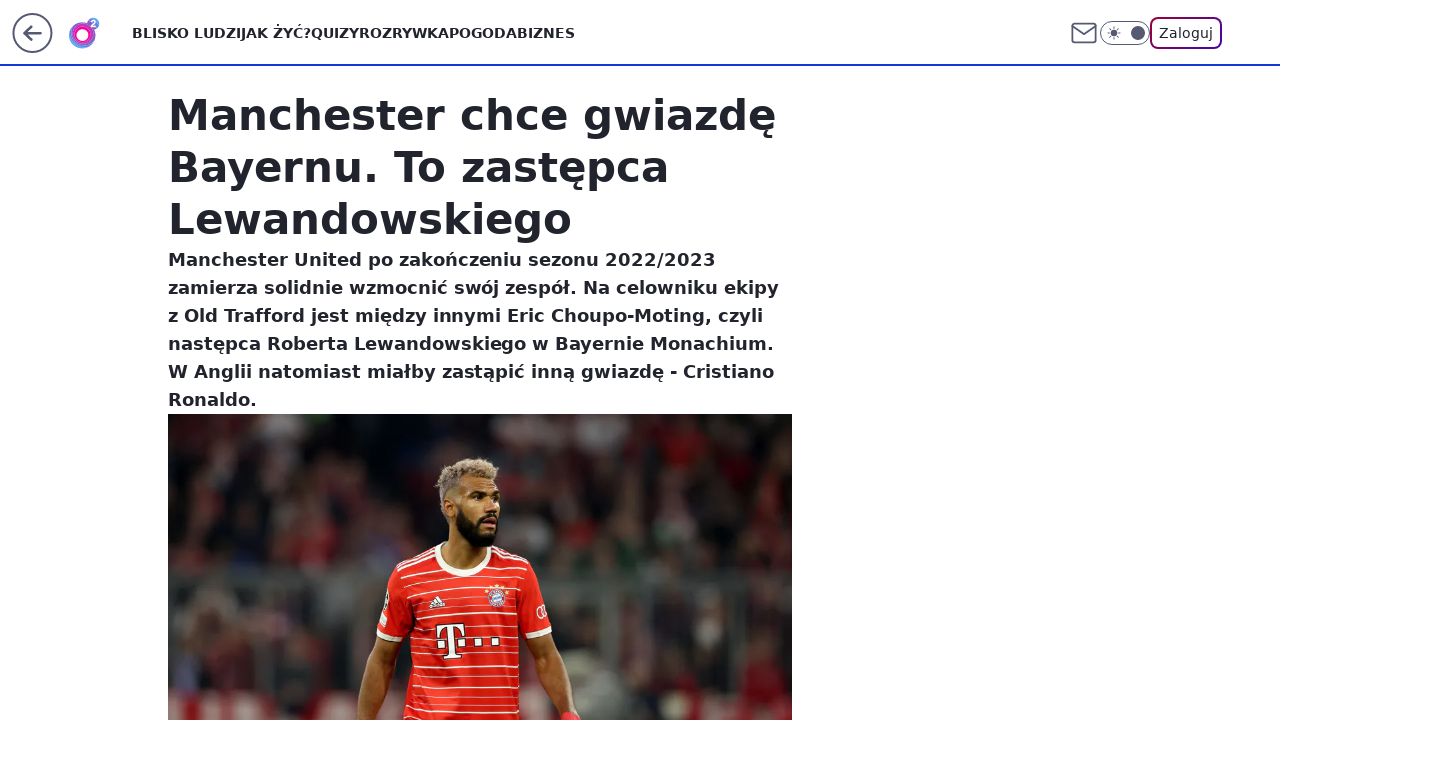

--- FILE ---
content_type: application/javascript
request_url: https://rek.www.wp.pl/gaf.js?rv=2&sn=o2_o2_pl&pvid=aaf998e8298d382514bf&rekids=236060&phtml=www.o2.pl%2Fsport%2Fmanchester-chce-gwiazde-bayernu-to-zastepca-lewandowskiego-6830005233703616a&abtest=adtech%7CPRGM-1047%7CA%3Badtech%7CPU-335%7CA%3Badtech%7CPRG-3468%7CB%3Badtech%7CPRGM-1036%7CD%3Badtech%7CFP-76%7CA%3Badtech%7CPRGM-1356%7CA%3Badtech%7CPRGM-1419%7CB%3Badtech%7CPRGM-1589%7CB%3Badtech%7CPRGM-1576%7CC%3Badtech%7CPRGM-1443%7CA%3Badtech%7CPRGM-1587%7CD%3Badtech%7CPRGM-1615%7CA%3Badtech%7CPRGM-1215%7CC&PWA_adbd=0&darkmode=0&highLayout=0&layout=wide&navType=navigate&cdl=0&ctype=article&ciab=IAB17%2CIAB-v3-533%2CIAB17-44&cid=6830005233703616&csystem=ncr&cdate=2022-11-03&REKtagi=sport%3Bmanchester_united%3Btransfer%3Bbayern_monachium&vw=1280&vh=720&p1=0&spin=ilqet59e&bcv=2
body_size: 20022
content:
ilqet59e({"spin":"ilqet59e","bunch":236060,"context":{"dsa":false,"minor":false,"bidRequestId":"51b6ece1-f306-46dc-98db-68b2fe0c3753","maConfig":{"timestamp":"2026-01-26T13:24:12.920Z"},"dfpConfig":{"timestamp":"2026-01-30T09:28:37.101Z"},"sda":[],"targeting":{"client":{},"server":{},"query":{"PWA_adbd":"0","REKtagi":"sport;manchester_united;transfer;bayern_monachium","abtest":"adtech|PRGM-1047|A;adtech|PU-335|A;adtech|PRG-3468|B;adtech|PRGM-1036|D;adtech|FP-76|A;adtech|PRGM-1356|A;adtech|PRGM-1419|B;adtech|PRGM-1589|B;adtech|PRGM-1576|C;adtech|PRGM-1443|A;adtech|PRGM-1587|D;adtech|PRGM-1615|A;adtech|PRGM-1215|C","bcv":"2","cdate":"2022-11-03","cdl":"0","ciab":"IAB17,IAB-v3-533,IAB17-44","cid":"6830005233703616","csystem":"ncr","ctype":"article","darkmode":"0","highLayout":"0","layout":"wide","navType":"navigate","p1":"0","phtml":"www.o2.pl/sport/manchester-chce-gwiazde-bayernu-to-zastepca-lewandowskiego-6830005233703616a","pvid":"aaf998e8298d382514bf","rekids":"236060","rv":"2","sn":"o2_o2_pl","spin":"ilqet59e","vh":"720","vw":"1280"}},"directOnly":0,"geo":{"country":"840","region":"","city":""},"statid":"","mlId":"","rshsd":"2","isRobot":false,"curr":{"EUR":4.2131,"USD":3.5379,"CHF":4.5964,"GBP":4.8586},"rv":"2","status":{"advf":2,"ma":2,"ma_ads-bidder":2,"ma_cpv-bidder":2,"ma_high-cpm-bidder":2}},"slots":{"10":{"delivered":"","campaign":null,"dfpConfig":null},"11":{"lazy":1,"delivered":"1","campaign":{"id":"189264","adm":{"bunch":"236060","creations":[{"height":250,"showLabel":true,"src":"https://mamc.wpcdn.pl/189264/1769427862067/Lato__300x250.jpg","trackers":{"click":[""],"cview":["//ma.wp.pl/ma.gif?clid=36d4f1d950aab392a9c26b186b340e10\u0026SN=o2_o2_pl\u0026pvid=aaf998e8298d382514bf\u0026action=cvimp\u0026pg=www.o2.pl\u0026par=source%3DTG%26geo%3D840%253B%253B%26hBudgetRate%3DCFILORU%26bidderID%3D11%26device%3DPERSONAL_COMPUTER%26slotSizeWxH%3D300x250%26workfID%3D189264%26client_id%3D32932%26conversionValue%3D0%26publisherID%3D308%26inver%3D2%26test%3D0%26tpID%3D1407313%26emission%3D3046174%26order%3D266577%26is_robot%3D0%26ip%3DlYO5QREC5sO8nK4br6JsKcT7cErrVedKolMNSIi3d-Y%26slotID%3D011%26cur%3DPLN%26pricingModel%3DsPDI5ME7D0yfrMnHcGfPxX4ElBw91_ei9tZVcw6skPo%26iabPageCategories%3D%26pvid%3Daaf998e8298d382514bf%26hBidPrice%3DCFILORU%26partnerID%3D%26billing%3Dcpv%26iabSiteCategories%3D%26is_adblock%3D0%26sn%3Do2_o2_pl%26contentID%3D6830005233703616%26domain%3Dwww.o2.pl%26seatFee%3DSETUZqQHeNVAojmC5X0aSxODMmg09ekWAQLzLXQFR5c%26userID%3D__UNKNOWN_TELL_US__%26rekid%3D236060%26targetDomain%3Dwakacje.pl%26seatID%3D36d4f1d950aab392a9c26b186b340e10%26editedTimestamp%3D1769427910%26medium%3Ddisplay%26ssp%3Dwp.pl%26org_id%3D25%26ttl%3D1769909166%26bidTimestamp%3D1769822766%26isDev%3Dfalse%26utility%3DDZW0d9LrbarVtC4q5z6__YMDvc2dZop47O5yLuX_L-Zo_G8m36yTltzac4sOMS62%26platform%3D8%26bidReqID%3D51b6ece1-f306-46dc-98db-68b2fe0c3753%26creationID%3D1479442"],"impression":["//ma.wp.pl/ma.gif?clid=36d4f1d950aab392a9c26b186b340e10\u0026SN=o2_o2_pl\u0026pvid=aaf998e8298d382514bf\u0026action=delivery\u0026pg=www.o2.pl\u0026par=ssp%3Dwp.pl%26org_id%3D25%26ttl%3D1769909166%26bidTimestamp%3D1769822766%26isDev%3Dfalse%26utility%3DDZW0d9LrbarVtC4q5z6__YMDvc2dZop47O5yLuX_L-Zo_G8m36yTltzac4sOMS62%26platform%3D8%26bidReqID%3D51b6ece1-f306-46dc-98db-68b2fe0c3753%26creationID%3D1479442%26source%3DTG%26geo%3D840%253B%253B%26hBudgetRate%3DCFILORU%26bidderID%3D11%26device%3DPERSONAL_COMPUTER%26slotSizeWxH%3D300x250%26workfID%3D189264%26client_id%3D32932%26conversionValue%3D0%26publisherID%3D308%26inver%3D2%26test%3D0%26tpID%3D1407313%26emission%3D3046174%26order%3D266577%26is_robot%3D0%26ip%3DlYO5QREC5sO8nK4br6JsKcT7cErrVedKolMNSIi3d-Y%26slotID%3D011%26cur%3DPLN%26pricingModel%3DsPDI5ME7D0yfrMnHcGfPxX4ElBw91_ei9tZVcw6skPo%26iabPageCategories%3D%26pvid%3Daaf998e8298d382514bf%26hBidPrice%3DCFILORU%26partnerID%3D%26billing%3Dcpv%26iabSiteCategories%3D%26is_adblock%3D0%26sn%3Do2_o2_pl%26contentID%3D6830005233703616%26domain%3Dwww.o2.pl%26seatFee%3DSETUZqQHeNVAojmC5X0aSxODMmg09ekWAQLzLXQFR5c%26userID%3D__UNKNOWN_TELL_US__%26rekid%3D236060%26targetDomain%3Dwakacje.pl%26seatID%3D36d4f1d950aab392a9c26b186b340e10%26editedTimestamp%3D1769427910%26medium%3Ddisplay"],"view":["//ma.wp.pl/ma.gif?clid=36d4f1d950aab392a9c26b186b340e10\u0026SN=o2_o2_pl\u0026pvid=aaf998e8298d382514bf\u0026action=view\u0026pg=www.o2.pl\u0026par=test%3D0%26tpID%3D1407313%26emission%3D3046174%26order%3D266577%26is_robot%3D0%26ip%3DlYO5QREC5sO8nK4br6JsKcT7cErrVedKolMNSIi3d-Y%26slotID%3D011%26cur%3DPLN%26pricingModel%3DsPDI5ME7D0yfrMnHcGfPxX4ElBw91_ei9tZVcw6skPo%26iabPageCategories%3D%26pvid%3Daaf998e8298d382514bf%26hBidPrice%3DCFILORU%26partnerID%3D%26billing%3Dcpv%26iabSiteCategories%3D%26is_adblock%3D0%26sn%3Do2_o2_pl%26contentID%3D6830005233703616%26domain%3Dwww.o2.pl%26seatFee%3DSETUZqQHeNVAojmC5X0aSxODMmg09ekWAQLzLXQFR5c%26userID%3D__UNKNOWN_TELL_US__%26rekid%3D236060%26targetDomain%3Dwakacje.pl%26seatID%3D36d4f1d950aab392a9c26b186b340e10%26editedTimestamp%3D1769427910%26medium%3Ddisplay%26ssp%3Dwp.pl%26org_id%3D25%26ttl%3D1769909166%26bidTimestamp%3D1769822766%26isDev%3Dfalse%26utility%3DDZW0d9LrbarVtC4q5z6__YMDvc2dZop47O5yLuX_L-Zo_G8m36yTltzac4sOMS62%26platform%3D8%26bidReqID%3D51b6ece1-f306-46dc-98db-68b2fe0c3753%26creationID%3D1479442%26source%3DTG%26geo%3D840%253B%253B%26hBudgetRate%3DCFILORU%26bidderID%3D11%26device%3DPERSONAL_COMPUTER%26slotSizeWxH%3D300x250%26workfID%3D189264%26client_id%3D32932%26conversionValue%3D0%26publisherID%3D308%26inver%3D2"]},"transparentPlaceholder":false,"type":"image","url":"https://www.wakacje.pl/wczasy/?firstminute,samolotem,all-inclusive,ocena-8,anex-tour-poland,tanio,za-osobe\u0026utm_source=wppl\u0026utm_medium=autopromo\u0026utm_campaign=turcja26\u0026utm_content=300x250turcja26","width":300}],"redir":"https://ma.wp.pl/redirma?SN=o2_o2_pl\u0026pvid=aaf998e8298d382514bf\u0026par=ip%3DlYO5QREC5sO8nK4br6JsKcT7cErrVedKolMNSIi3d-Y%26hBidPrice%3DCFILORU%26partnerID%3D%26bidderID%3D11%26client_id%3D32932%26iabPageCategories%3D%26pvid%3Daaf998e8298d382514bf%26userID%3D__UNKNOWN_TELL_US__%26source%3DTG%26device%3DPERSONAL_COMPUTER%26workfID%3D189264%26emission%3D3046174%26contentID%3D6830005233703616%26seatID%3D36d4f1d950aab392a9c26b186b340e10%26slotSizeWxH%3D300x250%26order%3D266577%26iabSiteCategories%3D%26targetDomain%3Dwakacje.pl%26ttl%3D1769909166%26utility%3DDZW0d9LrbarVtC4q5z6__YMDvc2dZop47O5yLuX_L-Zo_G8m36yTltzac4sOMS62%26platform%3D8%26publisherID%3D308%26domain%3Dwww.o2.pl%26seatFee%3DSETUZqQHeNVAojmC5X0aSxODMmg09ekWAQLzLXQFR5c%26rekid%3D236060%26ssp%3Dwp.pl%26bidReqID%3D51b6ece1-f306-46dc-98db-68b2fe0c3753%26hBudgetRate%3DCFILORU%26is_robot%3D0%26cur%3DPLN%26sn%3Do2_o2_pl%26geo%3D840%253B%253B%26conversionValue%3D0%26slotID%3D011%26is_adblock%3D0%26medium%3Ddisplay%26inver%3D2%26test%3D0%26pricingModel%3DsPDI5ME7D0yfrMnHcGfPxX4ElBw91_ei9tZVcw6skPo%26billing%3Dcpv%26editedTimestamp%3D1769427910%26org_id%3D25%26bidTimestamp%3D1769822766%26isDev%3Dfalse%26creationID%3D1479442%26tpID%3D1407313\u0026url=","slot":"11"},"creative":{"Id":"1479442","provider":"ma_cpv-bidder","roshash":"CFIL","height":250,"width":300,"touchpointId":"1407313","source":{"bidder":"cpv-bidder"}},"sellingModel":{"model":"CPM_INT"}},"dfpConfig":{"placement":"/89844762/Desktop_O2.pl_x11_art","roshash":"CFNQ","ceil":100,"sizes":[[620,280],[336,280],[300,250]],"namedSizes":["fluid"],"div":"div-gpt-ad-x11-art","targeting":{"DFPHASH":"ADLO","emptygaf":"0"},"gfp":"CFNQ"}},"12":{"lazy":1,"delivered":"1","campaign":{"id":"189824","adm":{"bunch":"236060","creations":[{"height":250,"showLabel":true,"src":"https://mamc.wpcdn.pl/189824/1769795599044/grenlandia-video-300x250/grenlandia-video-300x250/index.html","trackers":{"click":[""],"cview":["//ma.wp.pl/ma.gif?clid=36d4f1d950aab392a9c26b186b340e10\u0026SN=o2_o2_pl\u0026pvid=aaf998e8298d382514bf\u0026action=cvimp\u0026pg=www.o2.pl\u0026par=bidReqID%3D51b6ece1-f306-46dc-98db-68b2fe0c3753%26cur%3DPLN%26test%3D0%26seatFee%3DgfstqSsadlxc5U_pjXhVCj11YtshehoRXtEwrsMrvO8%26client_id%3D38851%26partnerID%3D%26bidderID%3D11%26publisherID%3D308%26inver%3D2%26source%3DTG%26pricingModel%3Du0mq5xUnRymTREF5mAvM-nAHCjUuHHVQ3LxVeTHh37k%26medium%3Ddisplay%26device%3DPERSONAL_COMPUTER%26iabSiteCategories%3D%26is_adblock%3D0%26utility%3Dq1dsiwCtX8djHGd0UGUvxvtCI7BBajQU6mJk5T39bbI0ZOzK9ibYRwtWtwh4OP3-%26targetDomain%3Dwp.pl%26billing%3Dcpv%26emission%3D3048069%26order%3D266645%26iabPageCategories%3D%26hBidPrice%3DCFILORU%26ssp%3Dwp.pl%26org_id%3D25%26sn%3Do2_o2_pl%26isDev%3Dfalse%26platform%3D8%26conversionValue%3D0%26userID%3D__UNKNOWN_TELL_US__%26domain%3Dwww.o2.pl%26workfID%3D189824%26hBudgetRate%3DCFILORU%26slotID%3D012%26slotSizeWxH%3D300x250%26ttl%3D1769909166%26is_robot%3D0%26pvid%3Daaf998e8298d382514bf%26geo%3D840%253B%253B%26contentID%3D6830005233703616%26rekid%3D236060%26ip%3DdyQkTCD8dDJ2xBGfA_cXx3Up_l7u56lNlPoe4qiKIMA%26creationID%3D1484906%26tpID%3D1410647%26seatID%3D36d4f1d950aab392a9c26b186b340e10%26editedTimestamp%3D1769789433%26bidTimestamp%3D1769822766"],"impression":["//ma.wp.pl/ma.gif?clid=36d4f1d950aab392a9c26b186b340e10\u0026SN=o2_o2_pl\u0026pvid=aaf998e8298d382514bf\u0026action=delivery\u0026pg=www.o2.pl\u0026par=emission%3D3048069%26order%3D266645%26iabPageCategories%3D%26hBidPrice%3DCFILORU%26ssp%3Dwp.pl%26org_id%3D25%26sn%3Do2_o2_pl%26isDev%3Dfalse%26platform%3D8%26conversionValue%3D0%26userID%3D__UNKNOWN_TELL_US__%26domain%3Dwww.o2.pl%26workfID%3D189824%26hBudgetRate%3DCFILORU%26slotID%3D012%26slotSizeWxH%3D300x250%26ttl%3D1769909166%26is_robot%3D0%26pvid%3Daaf998e8298d382514bf%26geo%3D840%253B%253B%26contentID%3D6830005233703616%26rekid%3D236060%26ip%3DdyQkTCD8dDJ2xBGfA_cXx3Up_l7u56lNlPoe4qiKIMA%26creationID%3D1484906%26tpID%3D1410647%26seatID%3D36d4f1d950aab392a9c26b186b340e10%26editedTimestamp%3D1769789433%26bidTimestamp%3D1769822766%26bidReqID%3D51b6ece1-f306-46dc-98db-68b2fe0c3753%26cur%3DPLN%26test%3D0%26seatFee%3DgfstqSsadlxc5U_pjXhVCj11YtshehoRXtEwrsMrvO8%26client_id%3D38851%26partnerID%3D%26bidderID%3D11%26publisherID%3D308%26inver%3D2%26source%3DTG%26pricingModel%3Du0mq5xUnRymTREF5mAvM-nAHCjUuHHVQ3LxVeTHh37k%26medium%3Ddisplay%26device%3DPERSONAL_COMPUTER%26iabSiteCategories%3D%26is_adblock%3D0%26utility%3Dq1dsiwCtX8djHGd0UGUvxvtCI7BBajQU6mJk5T39bbI0ZOzK9ibYRwtWtwh4OP3-%26targetDomain%3Dwp.pl%26billing%3Dcpv"],"view":["//ma.wp.pl/ma.gif?clid=36d4f1d950aab392a9c26b186b340e10\u0026SN=o2_o2_pl\u0026pvid=aaf998e8298d382514bf\u0026action=view\u0026pg=www.o2.pl\u0026par=rekid%3D236060%26ip%3DdyQkTCD8dDJ2xBGfA_cXx3Up_l7u56lNlPoe4qiKIMA%26creationID%3D1484906%26tpID%3D1410647%26seatID%3D36d4f1d950aab392a9c26b186b340e10%26editedTimestamp%3D1769789433%26bidTimestamp%3D1769822766%26bidReqID%3D51b6ece1-f306-46dc-98db-68b2fe0c3753%26cur%3DPLN%26test%3D0%26seatFee%3DgfstqSsadlxc5U_pjXhVCj11YtshehoRXtEwrsMrvO8%26client_id%3D38851%26partnerID%3D%26bidderID%3D11%26publisherID%3D308%26inver%3D2%26source%3DTG%26pricingModel%3Du0mq5xUnRymTREF5mAvM-nAHCjUuHHVQ3LxVeTHh37k%26medium%3Ddisplay%26device%3DPERSONAL_COMPUTER%26iabSiteCategories%3D%26is_adblock%3D0%26utility%3Dq1dsiwCtX8djHGd0UGUvxvtCI7BBajQU6mJk5T39bbI0ZOzK9ibYRwtWtwh4OP3-%26targetDomain%3Dwp.pl%26billing%3Dcpv%26emission%3D3048069%26order%3D266645%26iabPageCategories%3D%26hBidPrice%3DCFILORU%26ssp%3Dwp.pl%26org_id%3D25%26sn%3Do2_o2_pl%26isDev%3Dfalse%26platform%3D8%26conversionValue%3D0%26userID%3D__UNKNOWN_TELL_US__%26domain%3Dwww.o2.pl%26workfID%3D189824%26hBudgetRate%3DCFILORU%26slotID%3D012%26slotSizeWxH%3D300x250%26ttl%3D1769909166%26is_robot%3D0%26pvid%3Daaf998e8298d382514bf%26geo%3D840%253B%253B%26contentID%3D6830005233703616"]},"transparentPlaceholder":false,"type":"iframe","url":"https://wiadomosci.wp.pl/zycie-w-cieniu-amerykanskiej-bazy-drozyzna-izolacja-i-demony-przeszlosci-na-grenlandii-7247622031046848a?utm_source=autopromocja\u0026utm_medium=display\u0026utm_campaign=30lat_wp_wizerunek\u0026utm_content=grenlandia\u0026utm_term=wpm_WPKW01","width":300}],"redir":"https://ma.wp.pl/redirma?SN=o2_o2_pl\u0026pvid=aaf998e8298d382514bf\u0026par=creationID%3D1484906%26tpID%3D1410647%26bidReqID%3D51b6ece1-f306-46dc-98db-68b2fe0c3753%26cur%3DPLN%26test%3D0%26bidderID%3D11%26is_robot%3D0%26is_adblock%3D0%26workfID%3D189824%26hBudgetRate%3DCFILORU%26contentID%3D6830005233703616%26ip%3DdyQkTCD8dDJ2xBGfA_cXx3Up_l7u56lNlPoe4qiKIMA%26seatFee%3DgfstqSsadlxc5U_pjXhVCj11YtshehoRXtEwrsMrvO8%26inver%3D2%26billing%3Dcpv%26ssp%3Dwp.pl%26geo%3D840%253B%253B%26seatID%3D36d4f1d950aab392a9c26b186b340e10%26hBidPrice%3DCFILORU%26pricingModel%3Du0mq5xUnRymTREF5mAvM-nAHCjUuHHVQ3LxVeTHh37k%26utility%3Dq1dsiwCtX8djHGd0UGUvxvtCI7BBajQU6mJk5T39bbI0ZOzK9ibYRwtWtwh4OP3-%26org_id%3D25%26sn%3Do2_o2_pl%26platform%3D8%26ttl%3D1769909166%26client_id%3D38851%26order%3D266645%26iabPageCategories%3D%26slotSizeWxH%3D300x250%26emission%3D3048069%26source%3DTG%26device%3DPERSONAL_COMPUTER%26iabSiteCategories%3D%26slotID%3D012%26bidTimestamp%3D1769822766%26domain%3Dwww.o2.pl%26pvid%3Daaf998e8298d382514bf%26editedTimestamp%3D1769789433%26partnerID%3D%26medium%3Ddisplay%26targetDomain%3Dwp.pl%26isDev%3Dfalse%26conversionValue%3D0%26userID%3D__UNKNOWN_TELL_US__%26rekid%3D236060%26publisherID%3D308\u0026url=","slot":"12"},"creative":{"Id":"1484906","provider":"ma_cpv-bidder","roshash":"CFIL","height":250,"width":300,"touchpointId":"1410647","source":{"bidder":"cpv-bidder"}},"sellingModel":{"model":"CPM_INT"}},"dfpConfig":{"placement":"/89844762/Desktop_O2.pl_x12_art","roshash":"CFNQ","ceil":100,"sizes":[[620,280],[336,280],[300,250]],"namedSizes":["fluid"],"div":"div-gpt-ad-x12-art","targeting":{"DFPHASH":"ADLO","emptygaf":"0"},"gfp":"CFNQ"}},"13":{"lazy":1,"delivered":"1","campaign":{"id":"189255","adm":{"bunch":"236060","creations":[{"height":250,"showLabel":true,"src":"https://mamc.wpcdn.pl/189255/1769427402352/300x250egipt.jpg","trackers":{"click":[""],"cview":["//ma.wp.pl/ma.gif?clid=371fa43b00b88a0c702be1109a408644\u0026SN=o2_o2_pl\u0026pvid=aaf998e8298d382514bf\u0026action=cvimp\u0026pg=www.o2.pl\u0026par=device%3DPERSONAL_COMPUTER%26ip%3DKyzlA9YirTPNZgq75BEn2OUMUsS9kw0nZtIBU6bfAOI%26tpID%3D1407293%26billing%3Dcpv%26client_id%3D32932%26source%3DTG%26iabPageCategories%3D%26is_robot%3D0%26conversionValue%3D0%26ssp%3Dwp.pl%26publisherID%3D308%26pricingModel%3D7RyuQ3EGVY1Gwm9jju-P0g48D1BkDAjNDlwvuvbzSYs%26is_adblock%3D0%26bidTimestamp%3D1769822766%26hBudgetRate%3DCFILORU%26medium%3Ddisplay%26platform%3D8%26ttl%3D1769909166%26utility%3DIvwk3WCslCV_czq55vKbloM6fbQl5bfQvq8uXx6QlwFGSh9HG9g9Cez4T-VPYQti%26seatID%3D371fa43b00b88a0c702be1109a408644%26pvid%3Daaf998e8298d382514bf%26hBidPrice%3DCFILORU%26userID%3D__UNKNOWN_TELL_US__%26creationID%3D1479427%26order%3D266590%26targetDomain%3Dwakacje.pl%26workfID%3D189255%26org_id%3D25%26sn%3Do2_o2_pl%26geo%3D840%253B%253B%26partnerID%3D%26domain%3Dwww.o2.pl%26slotID%3D013%26slotSizeWxH%3D300x250%26test%3D0%26seatFee%3DkQVb-aKXJ13o_udpwy4xZ7MC0DQzG4oPh4PB0hvraz0%26emission%3D3046212%26editedTimestamp%3D1769427657%26bidReqID%3D51b6ece1-f306-46dc-98db-68b2fe0c3753%26rekid%3D236060%26inver%3D2%26cur%3DPLN%26iabSiteCategories%3D%26bidderID%3D11%26isDev%3Dfalse%26contentID%3D6830005233703616"],"impression":["//ma.wp.pl/ma.gif?clid=371fa43b00b88a0c702be1109a408644\u0026SN=o2_o2_pl\u0026pvid=aaf998e8298d382514bf\u0026action=delivery\u0026pg=www.o2.pl\u0026par=slotID%3D013%26slotSizeWxH%3D300x250%26test%3D0%26seatFee%3DkQVb-aKXJ13o_udpwy4xZ7MC0DQzG4oPh4PB0hvraz0%26emission%3D3046212%26editedTimestamp%3D1769427657%26bidReqID%3D51b6ece1-f306-46dc-98db-68b2fe0c3753%26rekid%3D236060%26inver%3D2%26cur%3DPLN%26iabSiteCategories%3D%26bidderID%3D11%26isDev%3Dfalse%26contentID%3D6830005233703616%26device%3DPERSONAL_COMPUTER%26ip%3DKyzlA9YirTPNZgq75BEn2OUMUsS9kw0nZtIBU6bfAOI%26tpID%3D1407293%26billing%3Dcpv%26client_id%3D32932%26source%3DTG%26iabPageCategories%3D%26is_robot%3D0%26conversionValue%3D0%26ssp%3Dwp.pl%26publisherID%3D308%26pricingModel%3D7RyuQ3EGVY1Gwm9jju-P0g48D1BkDAjNDlwvuvbzSYs%26is_adblock%3D0%26bidTimestamp%3D1769822766%26hBudgetRate%3DCFILORU%26medium%3Ddisplay%26platform%3D8%26ttl%3D1769909166%26utility%3DIvwk3WCslCV_czq55vKbloM6fbQl5bfQvq8uXx6QlwFGSh9HG9g9Cez4T-VPYQti%26seatID%3D371fa43b00b88a0c702be1109a408644%26pvid%3Daaf998e8298d382514bf%26hBidPrice%3DCFILORU%26userID%3D__UNKNOWN_TELL_US__%26creationID%3D1479427%26order%3D266590%26targetDomain%3Dwakacje.pl%26workfID%3D189255%26org_id%3D25%26sn%3Do2_o2_pl%26geo%3D840%253B%253B%26partnerID%3D%26domain%3Dwww.o2.pl"],"view":["//ma.wp.pl/ma.gif?clid=371fa43b00b88a0c702be1109a408644\u0026SN=o2_o2_pl\u0026pvid=aaf998e8298d382514bf\u0026action=view\u0026pg=www.o2.pl\u0026par=cur%3DPLN%26iabSiteCategories%3D%26bidderID%3D11%26isDev%3Dfalse%26contentID%3D6830005233703616%26device%3DPERSONAL_COMPUTER%26ip%3DKyzlA9YirTPNZgq75BEn2OUMUsS9kw0nZtIBU6bfAOI%26tpID%3D1407293%26billing%3Dcpv%26client_id%3D32932%26source%3DTG%26iabPageCategories%3D%26is_robot%3D0%26conversionValue%3D0%26ssp%3Dwp.pl%26publisherID%3D308%26pricingModel%3D7RyuQ3EGVY1Gwm9jju-P0g48D1BkDAjNDlwvuvbzSYs%26is_adblock%3D0%26bidTimestamp%3D1769822766%26hBudgetRate%3DCFILORU%26medium%3Ddisplay%26platform%3D8%26ttl%3D1769909166%26utility%3DIvwk3WCslCV_czq55vKbloM6fbQl5bfQvq8uXx6QlwFGSh9HG9g9Cez4T-VPYQti%26seatID%3D371fa43b00b88a0c702be1109a408644%26pvid%3Daaf998e8298d382514bf%26hBidPrice%3DCFILORU%26userID%3D__UNKNOWN_TELL_US__%26creationID%3D1479427%26order%3D266590%26targetDomain%3Dwakacje.pl%26workfID%3D189255%26org_id%3D25%26sn%3Do2_o2_pl%26geo%3D840%253B%253B%26partnerID%3D%26domain%3Dwww.o2.pl%26slotID%3D013%26slotSizeWxH%3D300x250%26test%3D0%26seatFee%3DkQVb-aKXJ13o_udpwy4xZ7MC0DQzG4oPh4PB0hvraz0%26emission%3D3046212%26editedTimestamp%3D1769427657%26bidReqID%3D51b6ece1-f306-46dc-98db-68b2fe0c3753%26rekid%3D236060%26inver%3D2"]},"transparentPlaceholder":false,"type":"image","url":"https://www.wakacje.pl/lastminute/egipt/?samolotem,all-inclusive,3-gwiazdkowe,ocena-8,tanio,za-osobe\u0026utm_source=wppl\u0026utm_medium=autopromo\u0026utm_campaign=egipt26\u0026utm_content=300x250egipt26","width":300}],"redir":"https://ma.wp.pl/redirma?SN=o2_o2_pl\u0026pvid=aaf998e8298d382514bf\u0026par=isDev%3Dfalse%26contentID%3D6830005233703616%26seatID%3D371fa43b00b88a0c702be1109a408644%26pvid%3Daaf998e8298d382514bf%26hBidPrice%3DCFILORU%26targetDomain%3Dwakacje.pl%26sn%3Do2_o2_pl%26geo%3D840%253B%253B%26bidReqID%3D51b6ece1-f306-46dc-98db-68b2fe0c3753%26inver%3D2%26cur%3DPLN%26bidderID%3D11%26org_id%3D25%26slotID%3D013%26test%3D0%26device%3DPERSONAL_COMPUTER%26is_robot%3D0%26conversionValue%3D0%26workfID%3D189255%26iabSiteCategories%3D%26ip%3DKyzlA9YirTPNZgq75BEn2OUMUsS9kw0nZtIBU6bfAOI%26tpID%3D1407293%26client_id%3D32932%26source%3DTG%26ssp%3Dwp.pl%26publisherID%3D308%26rekid%3D236060%26utility%3DIvwk3WCslCV_czq55vKbloM6fbQl5bfQvq8uXx6QlwFGSh9HG9g9Cez4T-VPYQti%26creationID%3D1479427%26slotSizeWxH%3D300x250%26seatFee%3DkQVb-aKXJ13o_udpwy4xZ7MC0DQzG4oPh4PB0hvraz0%26editedTimestamp%3D1769427657%26is_adblock%3D0%26hBudgetRate%3DCFILORU%26partnerID%3D%26domain%3Dwww.o2.pl%26billing%3Dcpv%26iabPageCategories%3D%26platform%3D8%26order%3D266590%26emission%3D3046212%26pricingModel%3D7RyuQ3EGVY1Gwm9jju-P0g48D1BkDAjNDlwvuvbzSYs%26bidTimestamp%3D1769822766%26medium%3Ddisplay%26userID%3D__UNKNOWN_TELL_US__%26ttl%3D1769909166\u0026url=","slot":"13"},"creative":{"Id":"1479427","provider":"ma_cpv-bidder","roshash":"CFIL","height":250,"width":300,"touchpointId":"1407293","source":{"bidder":"cpv-bidder"}},"sellingModel":{"model":"CPM_INT"}},"dfpConfig":{"placement":"/89844762/Desktop_O2.pl_x13_art","roshash":"CFNQ","ceil":100,"sizes":[[620,280],[336,280],[300,250]],"namedSizes":["fluid"],"div":"div-gpt-ad-x13-art","targeting":{"DFPHASH":"ADLO","emptygaf":"0"},"gfp":"CFNQ"}},"14":{"lazy":1,"delivered":"1","campaign":{"id":"187753","adm":{"bunch":"236060","creations":[{"height":250,"showLabel":true,"src":"https://mamc.wpcdn.pl/187753/1754551854331/baner_ver_3B_300x250_px.jpg","trackers":{"click":[""],"cview":["//ma.wp.pl/ma.gif?clid=dca45526c17aa056cf0f889dbba57020\u0026SN=o2_o2_pl\u0026pvid=aaf998e8298d382514bf\u0026action=cvimp\u0026pg=www.o2.pl\u0026par=iabSiteCategories%3D%26hBudgetRate%3DCFILORU%26bidderID%3D11%26platform%3D8%26seatID%3Ddca45526c17aa056cf0f889dbba57020%26client_id%3D38851%26org_id%3D25%26emission%3D3008707%26geo%3D840%253B%253B%26medium%3Ddisplay%26userID%3D__UNKNOWN_TELL_US__%26tpID%3D1399472%26editedTimestamp%3D1767358467%26is_robot%3D0%26pvid%3Daaf998e8298d382514bf%26isDev%3Dfalse%26contentID%3D6830005233703616%26test%3D0%26seatFee%3DiA34rgtRgbbizxT3RCpPTfFWCusXIZw3S6tLv3K1ZXE%26sn%3Do2_o2_pl%26ssp%3Dwp.pl%26rekid%3D236060%26billing%3Dcpv%26bidTimestamp%3D1769822766%26creationID%3D1464974%26ttl%3D1769909166%26is_adblock%3D0%26hBidPrice%3DCFILORU%26bidReqID%3D51b6ece1-f306-46dc-98db-68b2fe0c3753%26publisherID%3D308%26workfID%3D187753%26order%3D252400%26partnerID%3D%26conversionValue%3D0%26device%3DPERSONAL_COMPUTER%26inver%3D2%26ip%3D_CR3csVD_XB42hEWhHLw4YJSYFmg0kpDFP32q1OgFQE%26slotSizeWxH%3D300x250%26cur%3DPLN%26source%3DTG%26pricingModel%3DxCnqKI7UehjOJT4L20BzslCEoK5U0ER0aJgocrNzGHo%26utility%3DPo_K92VPdg0ERr5mhdte-27ijEEb2I84Cgs0VBpWm-gWUyxh85KR_EI10vNOio5g%26domain%3Dwww.o2.pl%26slotID%3D014%26targetDomain%3Dwp.pl%26iabPageCategories%3D"],"impression":["//ma.wp.pl/ma.gif?clid=dca45526c17aa056cf0f889dbba57020\u0026SN=o2_o2_pl\u0026pvid=aaf998e8298d382514bf\u0026action=delivery\u0026pg=www.o2.pl\u0026par=conversionValue%3D0%26device%3DPERSONAL_COMPUTER%26inver%3D2%26ip%3D_CR3csVD_XB42hEWhHLw4YJSYFmg0kpDFP32q1OgFQE%26slotSizeWxH%3D300x250%26cur%3DPLN%26source%3DTG%26pricingModel%3DxCnqKI7UehjOJT4L20BzslCEoK5U0ER0aJgocrNzGHo%26utility%3DPo_K92VPdg0ERr5mhdte-27ijEEb2I84Cgs0VBpWm-gWUyxh85KR_EI10vNOio5g%26domain%3Dwww.o2.pl%26slotID%3D014%26targetDomain%3Dwp.pl%26iabPageCategories%3D%26iabSiteCategories%3D%26hBudgetRate%3DCFILORU%26bidderID%3D11%26platform%3D8%26seatID%3Ddca45526c17aa056cf0f889dbba57020%26client_id%3D38851%26org_id%3D25%26emission%3D3008707%26geo%3D840%253B%253B%26medium%3Ddisplay%26userID%3D__UNKNOWN_TELL_US__%26tpID%3D1399472%26editedTimestamp%3D1767358467%26is_robot%3D0%26pvid%3Daaf998e8298d382514bf%26isDev%3Dfalse%26contentID%3D6830005233703616%26test%3D0%26seatFee%3DiA34rgtRgbbizxT3RCpPTfFWCusXIZw3S6tLv3K1ZXE%26sn%3Do2_o2_pl%26ssp%3Dwp.pl%26rekid%3D236060%26billing%3Dcpv%26bidTimestamp%3D1769822766%26creationID%3D1464974%26ttl%3D1769909166%26is_adblock%3D0%26hBidPrice%3DCFILORU%26bidReqID%3D51b6ece1-f306-46dc-98db-68b2fe0c3753%26publisherID%3D308%26workfID%3D187753%26order%3D252400%26partnerID%3D"],"view":["//ma.wp.pl/ma.gif?clid=dca45526c17aa056cf0f889dbba57020\u0026SN=o2_o2_pl\u0026pvid=aaf998e8298d382514bf\u0026action=view\u0026pg=www.o2.pl\u0026par=bidderID%3D11%26platform%3D8%26seatID%3Ddca45526c17aa056cf0f889dbba57020%26client_id%3D38851%26org_id%3D25%26emission%3D3008707%26geo%3D840%253B%253B%26medium%3Ddisplay%26userID%3D__UNKNOWN_TELL_US__%26tpID%3D1399472%26editedTimestamp%3D1767358467%26is_robot%3D0%26pvid%3Daaf998e8298d382514bf%26isDev%3Dfalse%26contentID%3D6830005233703616%26test%3D0%26seatFee%3DiA34rgtRgbbizxT3RCpPTfFWCusXIZw3S6tLv3K1ZXE%26sn%3Do2_o2_pl%26ssp%3Dwp.pl%26rekid%3D236060%26billing%3Dcpv%26bidTimestamp%3D1769822766%26creationID%3D1464974%26ttl%3D1769909166%26is_adblock%3D0%26hBidPrice%3DCFILORU%26bidReqID%3D51b6ece1-f306-46dc-98db-68b2fe0c3753%26publisherID%3D308%26workfID%3D187753%26order%3D252400%26partnerID%3D%26conversionValue%3D0%26device%3DPERSONAL_COMPUTER%26inver%3D2%26ip%3D_CR3csVD_XB42hEWhHLw4YJSYFmg0kpDFP32q1OgFQE%26slotSizeWxH%3D300x250%26cur%3DPLN%26source%3DTG%26pricingModel%3DxCnqKI7UehjOJT4L20BzslCEoK5U0ER0aJgocrNzGHo%26utility%3DPo_K92VPdg0ERr5mhdte-27ijEEb2I84Cgs0VBpWm-gWUyxh85KR_EI10vNOio5g%26domain%3Dwww.o2.pl%26slotID%3D014%26targetDomain%3Dwp.pl%26iabPageCategories%3D%26iabSiteCategories%3D%26hBudgetRate%3DCFILORU"]},"transparentPlaceholder":false,"type":"image","url":"https://energiajutra.wp.pl/","width":300}],"redir":"https://ma.wp.pl/redirma?SN=o2_o2_pl\u0026pvid=aaf998e8298d382514bf\u0026par=pricingModel%3DxCnqKI7UehjOJT4L20BzslCEoK5U0ER0aJgocrNzGHo%26slotID%3D014%26ttl%3D1769909166%26hBidPrice%3DCFILORU%26bidReqID%3D51b6ece1-f306-46dc-98db-68b2fe0c3753%26order%3D252400%26pvid%3Daaf998e8298d382514bf%26utility%3DPo_K92VPdg0ERr5mhdte-27ijEEb2I84Cgs0VBpWm-gWUyxh85KR_EI10vNOio5g%26client_id%3D38851%26emission%3D3008707%26userID%3D__UNKNOWN_TELL_US__%26creationID%3D1464974%26ip%3D_CR3csVD_XB42hEWhHLw4YJSYFmg0kpDFP32q1OgFQE%26medium%3Ddisplay%26editedTimestamp%3D1767358467%26partnerID%3D%26inver%3D2%26targetDomain%3Dwp.pl%26hBudgetRate%3DCFILORU%26platform%3D8%26isDev%3Dfalse%26contentID%3D6830005233703616%26billing%3Dcpv%26publisherID%3D308%26conversionValue%3D0%26slotSizeWxH%3D300x250%26cur%3DPLN%26source%3DTG%26is_robot%3D0%26test%3D0%26ssp%3Dwp.pl%26rekid%3D236060%26device%3DPERSONAL_COMPUTER%26domain%3Dwww.o2.pl%26iabPageCategories%3D%26bidderID%3D11%26seatID%3Ddca45526c17aa056cf0f889dbba57020%26org_id%3D25%26seatFee%3DiA34rgtRgbbizxT3RCpPTfFWCusXIZw3S6tLv3K1ZXE%26bidTimestamp%3D1769822766%26iabSiteCategories%3D%26geo%3D840%253B%253B%26tpID%3D1399472%26sn%3Do2_o2_pl%26is_adblock%3D0%26workfID%3D187753\u0026url=","slot":"14"},"creative":{"Id":"1464974","provider":"ma_cpv-bidder","roshash":"CFIL","height":250,"width":300,"touchpointId":"1399472","source":{"bidder":"cpv-bidder"}},"sellingModel":{"model":"CPM_INT"}},"dfpConfig":{"placement":"/89844762/Desktop_O2.pl_x14_art","roshash":"CFNQ","ceil":100,"sizes":[[620,280],[336,280],[300,250]],"namedSizes":["fluid"],"div":"div-gpt-ad-x14-art","targeting":{"DFPHASH":"ADLO","emptygaf":"0"},"gfp":"CFNQ"}},"15":{"lazy":1,"delivered":"1","campaign":{"id":"189583","adm":{"bunch":"236060","creations":[{"border":"1px solid grey","height":200,"showLabel":true,"src":"https://mamc.wpcdn.pl/189583/1769682600449/DC_750x200.jpg","trackers":{"click":[""],"cview":["//ma.wp.pl/ma.gif?clid=0cc655b412444091fb8190f140853492\u0026SN=o2_o2_pl\u0026pvid=aaf998e8298d382514bf\u0026action=cvimp\u0026pg=www.o2.pl\u0026par=pricingModel%3DOOvnKELBktmo_l4XjvgZrduh1TBt7iKy2ahZKmpfoLw%26medium%3Ddisplay%26creationID%3D1481907%26tpID%3D1408869%26editedTimestamp%3D1769682663%26iabPageCategories%3D%26iabSiteCategories%3D%26is_robot%3D0%26hBidPrice%3DLXgaqxEJRdo%26slotID%3D015%26utility%3DQm0X36VkGPPCtYqlECS7rX1U806lWV2IUoBilxJW0z9-quOrnLwH_gqGjoFhBpdE%26domain%3Dwww.o2.pl%26cur%3DPLN%26client_id%3D31455%26org_id%3D25%26partnerID%3D%26ip%3D6LMddP5FHT62LjMKtRZRWlZFznMFFsuK6TPoXOGr0dA%26targetDomain%3Dlivenation.pl%26workfID%3D189583%26seatFee%3DLPUYzfjiyOOWO8EdW2W5AHgq8OAjnJzLrI-HkZRpUM0%26seatID%3D0cc655b412444091fb8190f140853492%26billing%3Dcpv%26is_adblock%3D0%26platform%3D8%26ssp%3Dwp.pl%26publisherID%3D308%26test%3D0%26source%3DTG%26contentID%3D6830005233703616%26bidReqID%3D51b6ece1-f306-46dc-98db-68b2fe0c3753%26emission%3D3047682%26hBudgetRate%3DCFIORUX%26bidderID%3D11%26isDev%3Dfalse%26device%3DPERSONAL_COMPUTER%26rekid%3D236060%26slotSizeWxH%3D750x200%26ttl%3D1769909166%26pvid%3Daaf998e8298d382514bf%26sn%3Do2_o2_pl%26geo%3D840%253B%253B%26bidTimestamp%3D1769822766%26conversionValue%3D0%26userID%3D__UNKNOWN_TELL_US__%26inver%3D2%26order%3D267135"],"impression":["//ma.wp.pl/ma.gif?clid=0cc655b412444091fb8190f140853492\u0026SN=o2_o2_pl\u0026pvid=aaf998e8298d382514bf\u0026action=delivery\u0026pg=www.o2.pl\u0026par=iabSiteCategories%3D%26is_robot%3D0%26hBidPrice%3DLXgaqxEJRdo%26slotID%3D015%26utility%3DQm0X36VkGPPCtYqlECS7rX1U806lWV2IUoBilxJW0z9-quOrnLwH_gqGjoFhBpdE%26domain%3Dwww.o2.pl%26cur%3DPLN%26client_id%3D31455%26org_id%3D25%26partnerID%3D%26ip%3D6LMddP5FHT62LjMKtRZRWlZFznMFFsuK6TPoXOGr0dA%26targetDomain%3Dlivenation.pl%26workfID%3D189583%26seatFee%3DLPUYzfjiyOOWO8EdW2W5AHgq8OAjnJzLrI-HkZRpUM0%26seatID%3D0cc655b412444091fb8190f140853492%26billing%3Dcpv%26is_adblock%3D0%26platform%3D8%26ssp%3Dwp.pl%26publisherID%3D308%26test%3D0%26source%3DTG%26contentID%3D6830005233703616%26bidReqID%3D51b6ece1-f306-46dc-98db-68b2fe0c3753%26emission%3D3047682%26hBudgetRate%3DCFIORUX%26bidderID%3D11%26isDev%3Dfalse%26device%3DPERSONAL_COMPUTER%26rekid%3D236060%26slotSizeWxH%3D750x200%26ttl%3D1769909166%26pvid%3Daaf998e8298d382514bf%26sn%3Do2_o2_pl%26geo%3D840%253B%253B%26bidTimestamp%3D1769822766%26conversionValue%3D0%26userID%3D__UNKNOWN_TELL_US__%26inver%3D2%26order%3D267135%26pricingModel%3DOOvnKELBktmo_l4XjvgZrduh1TBt7iKy2ahZKmpfoLw%26medium%3Ddisplay%26creationID%3D1481907%26tpID%3D1408869%26editedTimestamp%3D1769682663%26iabPageCategories%3D"],"view":["//ma.wp.pl/ma.gif?clid=0cc655b412444091fb8190f140853492\u0026SN=o2_o2_pl\u0026pvid=aaf998e8298d382514bf\u0026action=view\u0026pg=www.o2.pl\u0026par=iabPageCategories%3D%26iabSiteCategories%3D%26is_robot%3D0%26hBidPrice%3DLXgaqxEJRdo%26slotID%3D015%26utility%3DQm0X36VkGPPCtYqlECS7rX1U806lWV2IUoBilxJW0z9-quOrnLwH_gqGjoFhBpdE%26domain%3Dwww.o2.pl%26cur%3DPLN%26client_id%3D31455%26org_id%3D25%26partnerID%3D%26ip%3D6LMddP5FHT62LjMKtRZRWlZFznMFFsuK6TPoXOGr0dA%26targetDomain%3Dlivenation.pl%26workfID%3D189583%26seatFee%3DLPUYzfjiyOOWO8EdW2W5AHgq8OAjnJzLrI-HkZRpUM0%26seatID%3D0cc655b412444091fb8190f140853492%26billing%3Dcpv%26is_adblock%3D0%26platform%3D8%26ssp%3Dwp.pl%26publisherID%3D308%26test%3D0%26source%3DTG%26contentID%3D6830005233703616%26bidReqID%3D51b6ece1-f306-46dc-98db-68b2fe0c3753%26emission%3D3047682%26hBudgetRate%3DCFIORUX%26bidderID%3D11%26isDev%3Dfalse%26device%3DPERSONAL_COMPUTER%26rekid%3D236060%26slotSizeWxH%3D750x200%26ttl%3D1769909166%26pvid%3Daaf998e8298d382514bf%26sn%3Do2_o2_pl%26geo%3D840%253B%253B%26bidTimestamp%3D1769822766%26conversionValue%3D0%26userID%3D__UNKNOWN_TELL_US__%26inver%3D2%26order%3D267135%26pricingModel%3DOOvnKELBktmo_l4XjvgZrduh1TBt7iKy2ahZKmpfoLw%26medium%3Ddisplay%26creationID%3D1481907%26tpID%3D1408869%26editedTimestamp%3D1769682663"]},"transparentPlaceholder":false,"type":"image","url":"https://www.livenation.pl/doja-cat-tickets-adp570313","width":750}],"redir":"https://ma.wp.pl/redirma?SN=o2_o2_pl\u0026pvid=aaf998e8298d382514bf\u0026par=slotSizeWxH%3D750x200%26slotID%3D015%26utility%3DQm0X36VkGPPCtYqlECS7rX1U806lWV2IUoBilxJW0z9-quOrnLwH_gqGjoFhBpdE%26workfID%3D189583%26bidderID%3D11%26inver%3D2%26contentID%3D6830005233703616%26client_id%3D31455%26seatID%3D0cc655b412444091fb8190f140853492%26platform%3D8%26test%3D0%26source%3DTG%26emission%3D3047682%26pvid%3Daaf998e8298d382514bf%26order%3D267135%26org_id%3D25%26targetDomain%3Dlivenation.pl%26device%3DPERSONAL_COMPUTER%26rekid%3D236060%26geo%3D840%253B%253B%26pricingModel%3DOOvnKELBktmo_l4XjvgZrduh1TBt7iKy2ahZKmpfoLw%26iabPageCategories%3D%26partnerID%3D%26ip%3D6LMddP5FHT62LjMKtRZRWlZFznMFFsuK6TPoXOGr0dA%26hBudgetRate%3DCFIORUX%26sn%3Do2_o2_pl%26bidTimestamp%3D1769822766%26medium%3Ddisplay%26tpID%3D1408869%26editedTimestamp%3D1769682663%26iabSiteCategories%3D%26cur%3DPLN%26seatFee%3DLPUYzfjiyOOWO8EdW2W5AHgq8OAjnJzLrI-HkZRpUM0%26is_adblock%3D0%26publisherID%3D308%26creationID%3D1481907%26is_robot%3D0%26ssp%3Dwp.pl%26bidReqID%3D51b6ece1-f306-46dc-98db-68b2fe0c3753%26isDev%3Dfalse%26ttl%3D1769909166%26conversionValue%3D0%26userID%3D__UNKNOWN_TELL_US__%26hBidPrice%3DLXgaqxEJRdo%26domain%3Dwww.o2.pl%26billing%3Dcpv\u0026url=","slot":"15"},"creative":{"Id":"1481907","provider":"ma_cpv-bidder","roshash":"CFIL","height":200,"width":750,"touchpointId":"1408869","source":{"bidder":"cpv-bidder"}},"sellingModel":{"model":"CPV_INT"}},"dfpConfig":{"placement":"/89844762/Desktop_O2.pl_x15_art","roshash":"CFNQ","ceil":100,"sizes":[[728,90],[970,300],[950,90],[980,120],[980,90],[970,150],[970,90],[970,250],[930,180],[950,200],[750,100],[970,66],[750,200],[960,90],[970,100],[750,300],[970,200],[950,300]],"namedSizes":["fluid"],"div":"div-gpt-ad-x15-art","targeting":{"DFPHASH":"ADLO","emptygaf":"0"},"gfp":"CFNQ"}},"2":{"delivered":"1","campaign":{"id":"188278","capping":"PWAck=27120619\u0026PWAclt=792\u0026tpl=1","adm":{"bunch":"236060","creations":[{"cbConfig":{"blur":false,"bottomBar":false,"fullPage":false,"message":"Przekierowanie za {{time}} sekund{{y}}","timeout":15000},"height":600,"pixels":["//gde-default.hit.gemius.pl/_1769822766/redot.gif?id=AurlpqtfLPQooAxj7wsDeNWb7DpBnawS60AjdQWqM6T.z7/fastid=fsjxkechbderpocuyimavtcqankj/stparam=xcjskxjudx/nc=0/gdpr=0/gdpr_consent="],"showLabel":false,"src":"https://mamc.wpcdn.pl/188278/1768219315939/backup_mcd_ruby_choco_latte_1200x600.jpg","trackers":{"click":[""],"cview":["//ma.wp.pl/ma.gif?clid=dca45526c17aa056cf0f889dbba57020\u0026SN=o2_o2_pl\u0026pvid=aaf998e8298d382514bf\u0026action=cvimp\u0026pg=www.o2.pl\u0026par=userID%3D__UNKNOWN_TELL_US__%26slotID%3D002%26creationID%3D1470141%26source%3DTG%26iabSiteCategories%3D%26partnerID%3D%26rekid%3D236060%26cur%3DPLN%26client_id%3D43759%26order%3D265630%26is_robot%3D0%26bidderID%3D11%26publisherID%3D308%26inver%3D2%26ip%3DdqpXOC2diqOw2KRXfSclsPb3ehP1GMWXXHRfm30JrZA%26domain%3Dwww.o2.pl%26seatFee%3DIg-c3BaaEwYnxS2RiBn2ARtsyq_XWc9E8fPaQCGgcYY%26hBidPrice%3DCFINQTW%26hBudgetRate%3DCFINQTW%26utility%3DvuRVFq_d8aykgE0Z-Og9NSF4CNW3bSdoF6kVXfCNIkUV0rH5J-WacOm3FwnJmkW5%26device%3DPERSONAL_COMPUTER%26pricingModel%3DAFqNga-xahAuwR9NYefPOG_KVwaU1yoWFt9CGxybVp8%26is_adblock%3D0%26conversionValue%3D0%26test%3D0%26emission%3D3043513%26slotSizeWxH%3D1200x600%26workfID%3D188278%26seatID%3Ddca45526c17aa056cf0f889dbba57020%26billing%3Dcpv%26isDev%3Dfalse%26contentID%3D6830005233703616%26medium%3Ddisplay%26ssp%3Dwp.pl%26targetDomain%3Dmcdonalds.pl%26iabPageCategories%3D%26pvid%3Daaf998e8298d382514bf%26sn%3Do2_o2_pl%26tpID%3D1402620%26org_id%3D25%26editedTimestamp%3D1768219234%26ttl%3D1769909166%26geo%3D840%253B%253B%26bidTimestamp%3D1769822766%26platform%3D8%26bidReqID%3D51b6ece1-f306-46dc-98db-68b2fe0c3753"],"impression":["//ma.wp.pl/ma.gif?clid=dca45526c17aa056cf0f889dbba57020\u0026SN=o2_o2_pl\u0026pvid=aaf998e8298d382514bf\u0026action=delivery\u0026pg=www.o2.pl\u0026par=slotSizeWxH%3D1200x600%26workfID%3D188278%26seatID%3Ddca45526c17aa056cf0f889dbba57020%26billing%3Dcpv%26isDev%3Dfalse%26contentID%3D6830005233703616%26medium%3Ddisplay%26ssp%3Dwp.pl%26targetDomain%3Dmcdonalds.pl%26iabPageCategories%3D%26pvid%3Daaf998e8298d382514bf%26sn%3Do2_o2_pl%26tpID%3D1402620%26org_id%3D25%26editedTimestamp%3D1768219234%26ttl%3D1769909166%26geo%3D840%253B%253B%26bidTimestamp%3D1769822766%26platform%3D8%26bidReqID%3D51b6ece1-f306-46dc-98db-68b2fe0c3753%26userID%3D__UNKNOWN_TELL_US__%26slotID%3D002%26creationID%3D1470141%26source%3DTG%26iabSiteCategories%3D%26partnerID%3D%26rekid%3D236060%26cur%3DPLN%26client_id%3D43759%26order%3D265630%26is_robot%3D0%26bidderID%3D11%26publisherID%3D308%26inver%3D2%26ip%3DdqpXOC2diqOw2KRXfSclsPb3ehP1GMWXXHRfm30JrZA%26domain%3Dwww.o2.pl%26seatFee%3DIg-c3BaaEwYnxS2RiBn2ARtsyq_XWc9E8fPaQCGgcYY%26hBidPrice%3DCFINQTW%26hBudgetRate%3DCFINQTW%26utility%3DvuRVFq_d8aykgE0Z-Og9NSF4CNW3bSdoF6kVXfCNIkUV0rH5J-WacOm3FwnJmkW5%26device%3DPERSONAL_COMPUTER%26pricingModel%3DAFqNga-xahAuwR9NYefPOG_KVwaU1yoWFt9CGxybVp8%26is_adblock%3D0%26conversionValue%3D0%26test%3D0%26emission%3D3043513"],"view":["//ma.wp.pl/ma.gif?clid=dca45526c17aa056cf0f889dbba57020\u0026SN=o2_o2_pl\u0026pvid=aaf998e8298d382514bf\u0026action=view\u0026pg=www.o2.pl\u0026par=platform%3D8%26bidReqID%3D51b6ece1-f306-46dc-98db-68b2fe0c3753%26userID%3D__UNKNOWN_TELL_US__%26slotID%3D002%26creationID%3D1470141%26source%3DTG%26iabSiteCategories%3D%26partnerID%3D%26rekid%3D236060%26cur%3DPLN%26client_id%3D43759%26order%3D265630%26is_robot%3D0%26bidderID%3D11%26publisherID%3D308%26inver%3D2%26ip%3DdqpXOC2diqOw2KRXfSclsPb3ehP1GMWXXHRfm30JrZA%26domain%3Dwww.o2.pl%26seatFee%3DIg-c3BaaEwYnxS2RiBn2ARtsyq_XWc9E8fPaQCGgcYY%26hBidPrice%3DCFINQTW%26hBudgetRate%3DCFINQTW%26utility%3DvuRVFq_d8aykgE0Z-Og9NSF4CNW3bSdoF6kVXfCNIkUV0rH5J-WacOm3FwnJmkW5%26device%3DPERSONAL_COMPUTER%26pricingModel%3DAFqNga-xahAuwR9NYefPOG_KVwaU1yoWFt9CGxybVp8%26is_adblock%3D0%26conversionValue%3D0%26test%3D0%26emission%3D3043513%26slotSizeWxH%3D1200x600%26workfID%3D188278%26seatID%3Ddca45526c17aa056cf0f889dbba57020%26billing%3Dcpv%26isDev%3Dfalse%26contentID%3D6830005233703616%26medium%3Ddisplay%26ssp%3Dwp.pl%26targetDomain%3Dmcdonalds.pl%26iabPageCategories%3D%26pvid%3Daaf998e8298d382514bf%26sn%3Do2_o2_pl%26tpID%3D1402620%26org_id%3D25%26editedTimestamp%3D1768219234%26ttl%3D1769909166%26geo%3D840%253B%253B%26bidTimestamp%3D1769822766"]},"transparentPlaceholder":false,"type":"image","url":"https://gde-default.hit.gemius.pl/lshitredir/id=AurlpqtfLPQooAxj7wsDeNWb7DpBnawS60AjdQWqM6T.z7/fastid=jtkvsjgljofzfpdtsvypmawiynnr/stparam=rehpbsnndr/nc=0/gdpr=0/gdpr_consent=/url=https://links.mcdonaldsapps.com/CKlgPh?utm_campaign=McDonalds_McCafe_260114_260324_McCafe%20Special%20Autumn%20%26%20Winter%202026\u0026utm_source=CommercialBreak\u0026utm_medium=%2FDISPLAY%2FWP%2FWP.WP_CommercialBreak__CPM_Display_aTAGdcGL_","width":1200}],"redir":"https://ma.wp.pl/redirma?SN=o2_o2_pl\u0026pvid=aaf998e8298d382514bf\u0026par=iabPageCategories%3D%26ttl%3D1769909166%26conversionValue%3D0%26billing%3Dcpv%26pvid%3Daaf998e8298d382514bf%26org_id%3D25%26geo%3D840%253B%253B%26bidTimestamp%3D1769822766%26userID%3D__UNKNOWN_TELL_US__%26creationID%3D1470141%26ip%3DdqpXOC2diqOw2KRXfSclsPb3ehP1GMWXXHRfm30JrZA%26hBidPrice%3DCFINQTW%26ssp%3Dwp.pl%26bidReqID%3D51b6ece1-f306-46dc-98db-68b2fe0c3753%26utility%3DvuRVFq_d8aykgE0Z-Og9NSF4CNW3bSdoF6kVXfCNIkUV0rH5J-WacOm3FwnJmkW5%26pricingModel%3DAFqNga-xahAuwR9NYefPOG_KVwaU1yoWFt9CGxybVp8%26is_adblock%3D0%26slotSizeWxH%3D1200x600%26workfID%3D188278%26editedTimestamp%3D1768219234%26publisherID%3D308%26seatFee%3DIg-c3BaaEwYnxS2RiBn2ARtsyq_XWc9E8fPaQCGgcYY%26seatID%3Ddca45526c17aa056cf0f889dbba57020%26cur%3DPLN%26client_id%3D43759%26is_robot%3D0%26sn%3Do2_o2_pl%26tpID%3D1402620%26partnerID%3D%26rekid%3D236060%26targetDomain%3Dmcdonalds.pl%26order%3D265630%26bidderID%3D11%26hBudgetRate%3DCFINQTW%26emission%3D3043513%26platform%3D8%26source%3DTG%26iabSiteCategories%3D%26domain%3Dwww.o2.pl%26slotID%3D002%26inver%3D2%26device%3DPERSONAL_COMPUTER%26test%3D0%26isDev%3Dfalse%26contentID%3D6830005233703616%26medium%3Ddisplay\u0026url=","slot":"2"},"creative":{"Id":"1470141","provider":"ma_cpv-bidder","roshash":"EHKN","height":600,"width":1200,"touchpointId":"1402620","source":{"bidder":"cpv-bidder"}},"sellingModel":{"model":"CPM_INT"}},"dfpConfig":{"placement":"/89844762/Desktop_O2.pl_x02","roshash":"EHKN","ceil":100,"sizes":[[970,300],[970,600],[750,300],[950,300],[980,600],[1920,870],[1200,600],[750,400],[960,640]],"namedSizes":["fluid"],"div":"div-gpt-ad-x02","targeting":{"DFPHASH":"CFIL","emptygaf":"0"},"gfp":"DLOR"}},"25":{"lazy":1,"delivered":"1","campaign":{"id":"189584","adm":{"bunch":"236060","creations":[{"border":"1px solid grey","height":250,"showLabel":true,"src":"https://mamc.wpcdn.pl/189584/1769682637868/DC_300x250.jpg","trackers":{"click":[""],"cview":["//ma.wp.pl/ma.gif?clid=0cc655b412444091fb8190f140853492\u0026SN=o2_o2_pl\u0026pvid=aaf998e8298d382514bf\u0026action=cvimp\u0026pg=www.o2.pl\u0026par=conversionValue%3D0%26bidReqID%3D51b6ece1-f306-46dc-98db-68b2fe0c3753%26publisherID%3D308%26billing%3Dcpv%26device%3DPERSONAL_COMPUTER%26ip%3DZO6hhUc3XINfgfHAuodWuQP9McS13-HagDZmMfxtKh8%26is_adblock%3D0%26hBidPrice%3DDKWhaknvHSe%26partnerID%3D%26contentID%3D6830005233703616%26ssp%3Dwp.pl%26tpID%3D1408872%26medium%3Ddisplay%26domain%3Dwww.o2.pl%26targetDomain%3Dlivenation.pl%26seatID%3D0cc655b412444091fb8190f140853492%26editedTimestamp%3D1769682681%26iabPageCategories%3D%26isDev%3Dfalse%26utility%3DtdIJ-RV6AxZ1lAJFs9XWyKgYdPTTWKlW0e1j5umQPWD1U4ZzzqE6KNxrm-THnU0N%26userID%3D__UNKNOWN_TELL_US__%26rekid%3D236060%26inver%3D2%26workfID%3D189584%26seatFee%3DD8687HUAYJy37YO7FCz1_6nSR5FMrf_1qlK9w0ohbDM%26is_robot%3D0%26geo%3D840%253B%253B%26source%3DTG%26pvid%3Daaf998e8298d382514bf%26slotID%3D025%26slotSizeWxH%3D300x250%26creationID%3D1481909%26org_id%3D25%26emission%3D3047683%26pricingModel%3DT0V0eeqMfN3WTqoWhhwm70Vb4FSom7eGAobYFIOpxAA%26ttl%3D1769909166%26sn%3Do2_o2_pl%26cur%3DPLN%26test%3D0%26client_id%3D31455%26order%3D267135%26iabSiteCategories%3D%26bidTimestamp%3D1769822766%26hBudgetRate%3DCFINVYc%26bidderID%3D11%26platform%3D8"],"impression":["//ma.wp.pl/ma.gif?clid=0cc655b412444091fb8190f140853492\u0026SN=o2_o2_pl\u0026pvid=aaf998e8298d382514bf\u0026action=delivery\u0026pg=www.o2.pl\u0026par=device%3DPERSONAL_COMPUTER%26ip%3DZO6hhUc3XINfgfHAuodWuQP9McS13-HagDZmMfxtKh8%26is_adblock%3D0%26hBidPrice%3DDKWhaknvHSe%26partnerID%3D%26contentID%3D6830005233703616%26ssp%3Dwp.pl%26tpID%3D1408872%26medium%3Ddisplay%26domain%3Dwww.o2.pl%26targetDomain%3Dlivenation.pl%26seatID%3D0cc655b412444091fb8190f140853492%26editedTimestamp%3D1769682681%26iabPageCategories%3D%26isDev%3Dfalse%26utility%3DtdIJ-RV6AxZ1lAJFs9XWyKgYdPTTWKlW0e1j5umQPWD1U4ZzzqE6KNxrm-THnU0N%26userID%3D__UNKNOWN_TELL_US__%26rekid%3D236060%26inver%3D2%26workfID%3D189584%26seatFee%3DD8687HUAYJy37YO7FCz1_6nSR5FMrf_1qlK9w0ohbDM%26is_robot%3D0%26geo%3D840%253B%253B%26source%3DTG%26pvid%3Daaf998e8298d382514bf%26slotID%3D025%26slotSizeWxH%3D300x250%26creationID%3D1481909%26org_id%3D25%26emission%3D3047683%26pricingModel%3DT0V0eeqMfN3WTqoWhhwm70Vb4FSom7eGAobYFIOpxAA%26ttl%3D1769909166%26sn%3Do2_o2_pl%26cur%3DPLN%26test%3D0%26client_id%3D31455%26order%3D267135%26iabSiteCategories%3D%26bidTimestamp%3D1769822766%26hBudgetRate%3DCFINVYc%26bidderID%3D11%26platform%3D8%26conversionValue%3D0%26bidReqID%3D51b6ece1-f306-46dc-98db-68b2fe0c3753%26publisherID%3D308%26billing%3Dcpv"],"view":["//ma.wp.pl/ma.gif?clid=0cc655b412444091fb8190f140853492\u0026SN=o2_o2_pl\u0026pvid=aaf998e8298d382514bf\u0026action=view\u0026pg=www.o2.pl\u0026par=org_id%3D25%26emission%3D3047683%26pricingModel%3DT0V0eeqMfN3WTqoWhhwm70Vb4FSom7eGAobYFIOpxAA%26ttl%3D1769909166%26sn%3Do2_o2_pl%26cur%3DPLN%26test%3D0%26client_id%3D31455%26order%3D267135%26iabSiteCategories%3D%26bidTimestamp%3D1769822766%26hBudgetRate%3DCFINVYc%26bidderID%3D11%26platform%3D8%26conversionValue%3D0%26bidReqID%3D51b6ece1-f306-46dc-98db-68b2fe0c3753%26publisherID%3D308%26billing%3Dcpv%26device%3DPERSONAL_COMPUTER%26ip%3DZO6hhUc3XINfgfHAuodWuQP9McS13-HagDZmMfxtKh8%26is_adblock%3D0%26hBidPrice%3DDKWhaknvHSe%26partnerID%3D%26contentID%3D6830005233703616%26ssp%3Dwp.pl%26tpID%3D1408872%26medium%3Ddisplay%26domain%3Dwww.o2.pl%26targetDomain%3Dlivenation.pl%26seatID%3D0cc655b412444091fb8190f140853492%26editedTimestamp%3D1769682681%26iabPageCategories%3D%26isDev%3Dfalse%26utility%3DtdIJ-RV6AxZ1lAJFs9XWyKgYdPTTWKlW0e1j5umQPWD1U4ZzzqE6KNxrm-THnU0N%26userID%3D__UNKNOWN_TELL_US__%26rekid%3D236060%26inver%3D2%26workfID%3D189584%26seatFee%3DD8687HUAYJy37YO7FCz1_6nSR5FMrf_1qlK9w0ohbDM%26is_robot%3D0%26geo%3D840%253B%253B%26source%3DTG%26pvid%3Daaf998e8298d382514bf%26slotID%3D025%26slotSizeWxH%3D300x250%26creationID%3D1481909"]},"transparentPlaceholder":false,"type":"image","url":"https://www.livenation.pl/doja-cat-tickets-adp570313","width":300}],"redir":"https://ma.wp.pl/redirma?SN=o2_o2_pl\u0026pvid=aaf998e8298d382514bf\u0026par=isDev%3Dfalse%26utility%3DtdIJ-RV6AxZ1lAJFs9XWyKgYdPTTWKlW0e1j5umQPWD1U4ZzzqE6KNxrm-THnU0N%26source%3DTG%26ttl%3D1769909166%26billing%3Dcpv%26bidderID%3D11%26device%3DPERSONAL_COMPUTER%26ip%3DZO6hhUc3XINfgfHAuodWuQP9McS13-HagDZmMfxtKh8%26medium%3Ddisplay%26workfID%3D189584%26slotSizeWxH%3D300x250%26editedTimestamp%3D1769682681%26inver%3D2%26geo%3D840%253B%253B%26emission%3D3047683%26bidTimestamp%3D1769822766%26hBudgetRate%3DCFINVYc%26conversionValue%3D0%26iabPageCategories%3D%26seatFee%3DD8687HUAYJy37YO7FCz1_6nSR5FMrf_1qlK9w0ohbDM%26creationID%3D1481909%26partnerID%3D%26ssp%3Dwp.pl%26sn%3Do2_o2_pl%26iabSiteCategories%3D%26targetDomain%3Dlivenation.pl%26is_robot%3D0%26pricingModel%3DT0V0eeqMfN3WTqoWhhwm70Vb4FSom7eGAobYFIOpxAA%26cur%3DPLN%26order%3D267135%26publisherID%3D308%26hBidPrice%3DDKWhaknvHSe%26tpID%3D1408872%26rekid%3D236060%26slotID%3D025%26client_id%3D31455%26bidReqID%3D51b6ece1-f306-46dc-98db-68b2fe0c3753%26contentID%3D6830005233703616%26domain%3Dwww.o2.pl%26userID%3D__UNKNOWN_TELL_US__%26pvid%3Daaf998e8298d382514bf%26org_id%3D25%26test%3D0%26platform%3D8%26is_adblock%3D0%26seatID%3D0cc655b412444091fb8190f140853492\u0026url=","slot":"25"},"creative":{"Id":"1481909","provider":"ma_cpv-bidder","roshash":"CFIL","height":250,"width":300,"touchpointId":"1408872","source":{"bidder":"cpv-bidder"}},"sellingModel":{"model":"CPV_INT"}},"dfpConfig":{"placement":"/89844762/Desktop_O2.pl_x25_art","roshash":"CFNQ","ceil":100,"sizes":[[620,280],[336,280],[300,250]],"namedSizes":["fluid"],"div":"div-gpt-ad-x25-art","targeting":{"DFPHASH":"ADLO","emptygaf":"0"},"gfp":"CFNQ"}},"27":{"delivered":"1","campaign":null,"dfpConfig":{"placement":"/89844762/Desktop_O2.pl_x27_art","roshash":"CFNQ","ceil":100,"sizes":[[160,600],[120,600]],"namedSizes":["fluid"],"div":"div-gpt-ad-x27-art","targeting":{"DFPHASH":"ADLO","emptygaf":"0"},"gfp":"CFNQ"}},"3":{"lazy":1,"delivered":"1","campaign":{"id":"189582","adm":{"bunch":"236060","creations":[{"border":"1px solid grey","height":200,"showLabel":true,"src":"https://mamc.wpcdn.pl/189582/1769682391086/DC_750x200.jpg","trackers":{"click":[""],"cview":["//ma.wp.pl/ma.gif?clid=0cc655b412444091fb8190f140853492\u0026SN=o2_o2_pl\u0026pvid=aaf998e8298d382514bf\u0026action=cvimp\u0026pg=www.o2.pl\u0026par=creationID%3D1481906%26seatID%3D0cc655b412444091fb8190f140853492%26emission%3D3047675%26is_robot%3D0%26is_adblock%3D0%26bidderID%3D11%26contentID%3D6830005233703616%26platform%3D8%26slotSizeWxH%3D750x200%26client_id%3D31455%26pricingModel%3DTOTcCCVgPB7UsoN8JV60kzE9uqeUcJ5DuERtOG0xCEI%26iabSiteCategories%3D%26ttl%3D1769909166%26geo%3D840%253B%253B%26conversionValue%3D0%26ssp%3Dwp.pl%26userID%3D__UNKNOWN_TELL_US__%26targetDomain%3Dlivenation.pl%26order%3D267131%26editedTimestamp%3D1769682419%26bidTimestamp%3D1769822766%26partnerID%3D%26ip%3DGhpK2jta3IzQD_a6Wahe5C8_ZmyEo8FcxeRs_lu8wOI%26slotID%3D003%26cur%3DPLN%26pvid%3Daaf998e8298d382514bf%26isDev%3Dfalse%26rekid%3D236060%26test%3D0%26workfID%3D189582%26sn%3Do2_o2_pl%26hBidPrice%3DEHPSadgkntFN%26hBudgetRate%3DCFIORUX%26utility%3Dkcu3niTuiMQv3QFkk9HJ3m2Tt4sBlHR-n3iO7nNqbegvbZ3PnH2zDm0q_2sTkjae%26device%3DPERSONAL_COMPUTER%26publisherID%3D308%26domain%3Dwww.o2.pl%26tpID%3D1408867%26iabPageCategories%3D%26bidReqID%3D51b6ece1-f306-46dc-98db-68b2fe0c3753%26billing%3Dcpv%26source%3DTG%26medium%3Ddisplay%26seatFee%3DhTs3vyLf0hpCXLiERHYLpDBjtupEAPfADHYogw3lEkI%26org_id%3D25%26inver%3D2"],"impression":["//ma.wp.pl/ma.gif?clid=0cc655b412444091fb8190f140853492\u0026SN=o2_o2_pl\u0026pvid=aaf998e8298d382514bf\u0026action=delivery\u0026pg=www.o2.pl\u0026par=inver%3D2%26creationID%3D1481906%26seatID%3D0cc655b412444091fb8190f140853492%26emission%3D3047675%26is_robot%3D0%26is_adblock%3D0%26bidderID%3D11%26contentID%3D6830005233703616%26platform%3D8%26slotSizeWxH%3D750x200%26client_id%3D31455%26pricingModel%3DTOTcCCVgPB7UsoN8JV60kzE9uqeUcJ5DuERtOG0xCEI%26iabSiteCategories%3D%26ttl%3D1769909166%26geo%3D840%253B%253B%26conversionValue%3D0%26ssp%3Dwp.pl%26userID%3D__UNKNOWN_TELL_US__%26targetDomain%3Dlivenation.pl%26order%3D267131%26editedTimestamp%3D1769682419%26bidTimestamp%3D1769822766%26partnerID%3D%26ip%3DGhpK2jta3IzQD_a6Wahe5C8_ZmyEo8FcxeRs_lu8wOI%26slotID%3D003%26cur%3DPLN%26pvid%3Daaf998e8298d382514bf%26isDev%3Dfalse%26rekid%3D236060%26test%3D0%26workfID%3D189582%26sn%3Do2_o2_pl%26hBidPrice%3DEHPSadgkntFN%26hBudgetRate%3DCFIORUX%26utility%3Dkcu3niTuiMQv3QFkk9HJ3m2Tt4sBlHR-n3iO7nNqbegvbZ3PnH2zDm0q_2sTkjae%26device%3DPERSONAL_COMPUTER%26publisherID%3D308%26domain%3Dwww.o2.pl%26tpID%3D1408867%26iabPageCategories%3D%26bidReqID%3D51b6ece1-f306-46dc-98db-68b2fe0c3753%26billing%3Dcpv%26source%3DTG%26medium%3Ddisplay%26seatFee%3DhTs3vyLf0hpCXLiERHYLpDBjtupEAPfADHYogw3lEkI%26org_id%3D25"],"view":["//ma.wp.pl/ma.gif?clid=0cc655b412444091fb8190f140853492\u0026SN=o2_o2_pl\u0026pvid=aaf998e8298d382514bf\u0026action=view\u0026pg=www.o2.pl\u0026par=slotID%3D003%26cur%3DPLN%26pvid%3Daaf998e8298d382514bf%26isDev%3Dfalse%26rekid%3D236060%26test%3D0%26workfID%3D189582%26sn%3Do2_o2_pl%26hBidPrice%3DEHPSadgkntFN%26hBudgetRate%3DCFIORUX%26utility%3Dkcu3niTuiMQv3QFkk9HJ3m2Tt4sBlHR-n3iO7nNqbegvbZ3PnH2zDm0q_2sTkjae%26device%3DPERSONAL_COMPUTER%26publisherID%3D308%26domain%3Dwww.o2.pl%26tpID%3D1408867%26iabPageCategories%3D%26bidReqID%3D51b6ece1-f306-46dc-98db-68b2fe0c3753%26billing%3Dcpv%26source%3DTG%26medium%3Ddisplay%26seatFee%3DhTs3vyLf0hpCXLiERHYLpDBjtupEAPfADHYogw3lEkI%26org_id%3D25%26inver%3D2%26creationID%3D1481906%26seatID%3D0cc655b412444091fb8190f140853492%26emission%3D3047675%26is_robot%3D0%26is_adblock%3D0%26bidderID%3D11%26contentID%3D6830005233703616%26platform%3D8%26slotSizeWxH%3D750x200%26client_id%3D31455%26pricingModel%3DTOTcCCVgPB7UsoN8JV60kzE9uqeUcJ5DuERtOG0xCEI%26iabSiteCategories%3D%26ttl%3D1769909166%26geo%3D840%253B%253B%26conversionValue%3D0%26ssp%3Dwp.pl%26userID%3D__UNKNOWN_TELL_US__%26targetDomain%3Dlivenation.pl%26order%3D267131%26editedTimestamp%3D1769682419%26bidTimestamp%3D1769822766%26partnerID%3D%26ip%3DGhpK2jta3IzQD_a6Wahe5C8_ZmyEo8FcxeRs_lu8wOI"]},"transparentPlaceholder":false,"type":"image","url":"https://www.livenation.pl/doja-cat-tickets-adp570313","width":750}],"redir":"https://ma.wp.pl/redirma?SN=o2_o2_pl\u0026pvid=aaf998e8298d382514bf\u0026par=isDev%3Dfalse%26sn%3Do2_o2_pl%26hBidPrice%3DEHPSadgkntFN%26publisherID%3D308%26org_id%3D25%26ssp%3Dwp.pl%26device%3DPERSONAL_COMPUTER%26domain%3Dwww.o2.pl%26editedTimestamp%3D1769682419%26ip%3DGhpK2jta3IzQD_a6Wahe5C8_ZmyEo8FcxeRs_lu8wOI%26seatFee%3DhTs3vyLf0hpCXLiERHYLpDBjtupEAPfADHYogw3lEkI%26inver%3D2%26seatID%3D0cc655b412444091fb8190f140853492%26is_robot%3D0%26platform%3D8%26tpID%3D1408867%26creationID%3D1481906%26is_adblock%3D0%26iabSiteCategories%3D%26bidTimestamp%3D1769822766%26rekid%3D236060%26test%3D0%26utility%3Dkcu3niTuiMQv3QFkk9HJ3m2Tt4sBlHR-n3iO7nNqbegvbZ3PnH2zDm0q_2sTkjae%26billing%3Dcpv%26contentID%3D6830005233703616%26order%3D267131%26partnerID%3D%26cur%3DPLN%26hBudgetRate%3DCFIORUX%26pricingModel%3DTOTcCCVgPB7UsoN8JV60kzE9uqeUcJ5DuERtOG0xCEI%26ttl%3D1769909166%26workfID%3D189582%26bidReqID%3D51b6ece1-f306-46dc-98db-68b2fe0c3753%26slotSizeWxH%3D750x200%26client_id%3D31455%26medium%3Ddisplay%26emission%3D3047675%26conversionValue%3D0%26targetDomain%3Dlivenation.pl%26pvid%3Daaf998e8298d382514bf%26iabPageCategories%3D%26bidderID%3D11%26userID%3D__UNKNOWN_TELL_US__%26source%3DTG%26geo%3D840%253B%253B%26slotID%3D003\u0026url=","slot":"3"},"creative":{"Id":"1481906","provider":"ma_cpv-bidder","roshash":"EHPS","height":200,"width":750,"touchpointId":"1408867","source":{"bidder":"cpv-bidder"}},"sellingModel":{"model":"CPV_INT"}},"dfpConfig":{"placement":"/89844762/Desktop_O2.pl_x03_art","roshash":"EHQT","ceil":100,"sizes":[[728,90],[970,300],[950,90],[980,120],[980,90],[970,150],[970,90],[970,250],[930,180],[950,200],[750,100],[970,66],[750,200],[960,90],[970,100],[750,300],[970,200],[950,300]],"namedSizes":["fluid"],"div":"div-gpt-ad-x03-art","targeting":{"DFPHASH":"CFOR","emptygaf":"0"},"gfp":"CFNQ"}},"32":{"lazy":1,"delivered":"1","campaign":{"id":"189587","adm":{"bunch":"236060","creations":[{"height":250,"showLabel":true,"src":"https://mamc.wpcdn.pl/189587/1769683070308/mgk_300x250.jpg","trackers":{"click":[""],"cview":["//ma.wp.pl/ma.gif?clid=0cc655b412444091fb8190f140853492\u0026SN=o2_o2_pl\u0026pvid=aaf998e8298d382514bf\u0026action=cvimp\u0026pg=www.o2.pl\u0026par=publisherID%3D308%26org_id%3D25%26order%3D267138%26source%3DTG%26hBudgetRate%3DCFINVYc%26isDev%3Dfalse%26ssp%3Dwp.pl%26inver%3D2%26slotID%3D032%26client_id%3D31455%26emission%3D3047688%26editedTimestamp%3D1769683092%26bidderID%3D11%26contentID%3D6830005233703616%26bidReqID%3D51b6ece1-f306-46dc-98db-68b2fe0c3753%26rekid%3D236060%26ip%3DUuYCVxCOnWo4ML9Mz5EOv1UW_6gAVK1TZzS9ymi16-U%26tpID%3D1408879%26seatID%3D0cc655b412444091fb8190f140853492%26pvid%3Daaf998e8298d382514bf%26cur%3DPLN%26bidTimestamp%3D1769822766%26test%3D0%26seatFee%3DK9Dk_tWT6MmlELbixEI617I-UhmidK3knySTo91SHao%26billing%3Dcpv%26pricingModel%3Db0byyFg2g39R1wZ91yb4zsfucOPpyVaOreURwsIoqTM%26is_robot%3D0%26is_adblock%3D0%26partnerID%3D%26device%3DPERSONAL_COMPUTER%26domain%3Dwww.o2.pl%26workfID%3D189587%26sn%3Do2_o2_pl%26medium%3Ddisplay%26conversionValue%3D0%26userID%3D__UNKNOWN_TELL_US__%26slotSizeWxH%3D300x250%26creationID%3D1481913%26targetDomain%3Dlivenation.pl%26iabSiteCategories%3D%26hBidPrice%3DDKWhaknvHSe%26utility%3D0Sum-q6QDX65Un35cN3NOYh2yL1n-1LeKkTwTV8_scJMHo4CBcwP6O6XuAy5b4Zr%26platform%3D8%26iabPageCategories%3D%26ttl%3D1769909166%26geo%3D840%253B%253B"],"impression":["//ma.wp.pl/ma.gif?clid=0cc655b412444091fb8190f140853492\u0026SN=o2_o2_pl\u0026pvid=aaf998e8298d382514bf\u0026action=delivery\u0026pg=www.o2.pl\u0026par=seatID%3D0cc655b412444091fb8190f140853492%26pvid%3Daaf998e8298d382514bf%26cur%3DPLN%26bidTimestamp%3D1769822766%26test%3D0%26seatFee%3DK9Dk_tWT6MmlELbixEI617I-UhmidK3knySTo91SHao%26billing%3Dcpv%26pricingModel%3Db0byyFg2g39R1wZ91yb4zsfucOPpyVaOreURwsIoqTM%26is_robot%3D0%26is_adblock%3D0%26partnerID%3D%26device%3DPERSONAL_COMPUTER%26domain%3Dwww.o2.pl%26workfID%3D189587%26sn%3Do2_o2_pl%26medium%3Ddisplay%26conversionValue%3D0%26userID%3D__UNKNOWN_TELL_US__%26slotSizeWxH%3D300x250%26creationID%3D1481913%26targetDomain%3Dlivenation.pl%26iabSiteCategories%3D%26hBidPrice%3DDKWhaknvHSe%26utility%3D0Sum-q6QDX65Un35cN3NOYh2yL1n-1LeKkTwTV8_scJMHo4CBcwP6O6XuAy5b4Zr%26platform%3D8%26iabPageCategories%3D%26ttl%3D1769909166%26geo%3D840%253B%253B%26publisherID%3D308%26org_id%3D25%26order%3D267138%26source%3DTG%26hBudgetRate%3DCFINVYc%26isDev%3Dfalse%26ssp%3Dwp.pl%26inver%3D2%26slotID%3D032%26client_id%3D31455%26emission%3D3047688%26editedTimestamp%3D1769683092%26bidderID%3D11%26contentID%3D6830005233703616%26bidReqID%3D51b6ece1-f306-46dc-98db-68b2fe0c3753%26rekid%3D236060%26ip%3DUuYCVxCOnWo4ML9Mz5EOv1UW_6gAVK1TZzS9ymi16-U%26tpID%3D1408879"],"view":["//ma.wp.pl/ma.gif?clid=0cc655b412444091fb8190f140853492\u0026SN=o2_o2_pl\u0026pvid=aaf998e8298d382514bf\u0026action=view\u0026pg=www.o2.pl\u0026par=test%3D0%26seatFee%3DK9Dk_tWT6MmlELbixEI617I-UhmidK3knySTo91SHao%26billing%3Dcpv%26pricingModel%3Db0byyFg2g39R1wZ91yb4zsfucOPpyVaOreURwsIoqTM%26is_robot%3D0%26is_adblock%3D0%26partnerID%3D%26device%3DPERSONAL_COMPUTER%26domain%3Dwww.o2.pl%26workfID%3D189587%26sn%3Do2_o2_pl%26medium%3Ddisplay%26conversionValue%3D0%26userID%3D__UNKNOWN_TELL_US__%26slotSizeWxH%3D300x250%26creationID%3D1481913%26targetDomain%3Dlivenation.pl%26iabSiteCategories%3D%26hBidPrice%3DDKWhaknvHSe%26utility%3D0Sum-q6QDX65Un35cN3NOYh2yL1n-1LeKkTwTV8_scJMHo4CBcwP6O6XuAy5b4Zr%26platform%3D8%26iabPageCategories%3D%26ttl%3D1769909166%26geo%3D840%253B%253B%26publisherID%3D308%26org_id%3D25%26order%3D267138%26source%3DTG%26hBudgetRate%3DCFINVYc%26isDev%3Dfalse%26ssp%3Dwp.pl%26inver%3D2%26slotID%3D032%26client_id%3D31455%26emission%3D3047688%26editedTimestamp%3D1769683092%26bidderID%3D11%26contentID%3D6830005233703616%26bidReqID%3D51b6ece1-f306-46dc-98db-68b2fe0c3753%26rekid%3D236060%26ip%3DUuYCVxCOnWo4ML9Mz5EOv1UW_6gAVK1TZzS9ymi16-U%26tpID%3D1408879%26seatID%3D0cc655b412444091fb8190f140853492%26pvid%3Daaf998e8298d382514bf%26cur%3DPLN%26bidTimestamp%3D1769822766"]},"transparentPlaceholder":false,"type":"image","url":"https://www.livenation.pl/mgk-tickets-adp330999","width":300}],"redir":"https://ma.wp.pl/redirma?SN=o2_o2_pl\u0026pvid=aaf998e8298d382514bf\u0026par=bidderID%3D11%26pvid%3Daaf998e8298d382514bf%26publisherID%3D308%26test%3D0%26pricingModel%3Db0byyFg2g39R1wZ91yb4zsfucOPpyVaOreURwsIoqTM%26conversionValue%3D0%26platform%3D8%26client_id%3D31455%26bidReqID%3D51b6ece1-f306-46dc-98db-68b2fe0c3753%26ip%3DUuYCVxCOnWo4ML9Mz5EOv1UW_6gAVK1TZzS9ymi16-U%26partnerID%3D%26domain%3Dwww.o2.pl%26hBidPrice%3DDKWhaknvHSe%26utility%3D0Sum-q6QDX65Un35cN3NOYh2yL1n-1LeKkTwTV8_scJMHo4CBcwP6O6XuAy5b4Zr%26inver%3D2%26slotID%3D032%26contentID%3D6830005233703616%26tpID%3D1408879%26is_robot%3D0%26sn%3Do2_o2_pl%26hBudgetRate%3DCFINVYc%26ssp%3Dwp.pl%26editedTimestamp%3D1769683092%26seatFee%3DK9Dk_tWT6MmlELbixEI617I-UhmidK3knySTo91SHao%26workfID%3D189587%26creationID%3D1481913%26ttl%3D1769909166%26org_id%3D25%26order%3D267138%26source%3DTG%26is_adblock%3D0%26medium%3Ddisplay%26targetDomain%3Dlivenation.pl%26iabPageCategories%3D%26geo%3D840%253B%253B%26isDev%3Dfalse%26cur%3DPLN%26billing%3Dcpv%26device%3DPERSONAL_COMPUTER%26userID%3D__UNKNOWN_TELL_US__%26rekid%3D236060%26slotSizeWxH%3D300x250%26iabSiteCategories%3D%26emission%3D3047688%26seatID%3D0cc655b412444091fb8190f140853492%26bidTimestamp%3D1769822766\u0026url=","slot":"32"},"creative":{"Id":"1481913","provider":"ma_cpv-bidder","roshash":"CFIL","height":250,"width":300,"touchpointId":"1408879","source":{"bidder":"cpv-bidder"}},"sellingModel":{"model":"CPV_INT"}},"dfpConfig":{"placement":"/89844762/Desktop_O2.pl_x32_art","roshash":"CFNQ","ceil":100,"sizes":[[620,280],[336,280],[300,250]],"namedSizes":["fluid"],"div":"div-gpt-ad-x32-art","targeting":{"DFPHASH":"ADLO","emptygaf":"0"},"gfp":"CFNQ"}},"33":{"lazy":1,"delivered":"1","campaign":{"id":"189822","adm":{"bunch":"236060","creations":[{"height":250,"showLabel":true,"src":"https://mamc.wpcdn.pl/189822/1769795395691/olimpiada-video-300x250/olimpiada-video-300x250/index.html","trackers":{"click":[""],"cview":["//ma.wp.pl/ma.gif?clid=36d4f1d950aab392a9c26b186b340e10\u0026SN=o2_o2_pl\u0026pvid=aaf998e8298d382514bf\u0026action=cvimp\u0026pg=www.o2.pl\u0026par=slotSizeWxH%3D300x250%26pvid%3Daaf998e8298d382514bf%26utility%3DmdqLg2WYJERcA-rBZNC90FcjTZv-L11OTttwAJFZfJqa38aMeGcwBTlTMIuPen6s%26bidReqID%3D51b6ece1-f306-46dc-98db-68b2fe0c3753%26tpID%3D1410643%26emission%3D3048065%26pricingModel%3DLPvK0uFph0mXkygAbPxu_T09XLUt6rjHQt7jBIMQrY0%26sn%3Do2_o2_pl%26geo%3D840%253B%253B%26bidderID%3D11%26domain%3Dwww.o2.pl%26targetDomain%3Dwp.pl%26iabPageCategories%3D%26bidTimestamp%3D1769822766%26conversionValue%3D0%26test%3D0%26ttl%3D1769909166%26partnerID%3D%26ssp%3Dwp.pl%26billing%3Dcpv%26order%3D266645%26iabSiteCategories%3D%26is_robot%3D0%26hBidPrice%3DCFILORU%26contentID%3D6830005233703616%26medium%3Ddisplay%26inver%3D2%26slotID%3D033%26seatFee%3Dfu4OWP8oBF6KGM_B4TN79383OfaEwaKvEWypjV2RL5I%26client_id%3D38851%26source%3DTG%26userID%3D__UNKNOWN_TELL_US__%26publisherID%3D308%26ip%3DuF99VJrTe8c7K0dsEQ0rMTzhFNrMzZ49Kx249qlwEPI%26creationID%3D1484901%26cur%3DPLN%26workfID%3D189822%26seatID%3D36d4f1d950aab392a9c26b186b340e10%26hBudgetRate%3DCFILORU%26device%3DPERSONAL_COMPUTER%26org_id%3D25%26editedTimestamp%3D1769789221%26is_adblock%3D0%26isDev%3Dfalse%26platform%3D8%26rekid%3D236060"],"impression":["//ma.wp.pl/ma.gif?clid=36d4f1d950aab392a9c26b186b340e10\u0026SN=o2_o2_pl\u0026pvid=aaf998e8298d382514bf\u0026action=delivery\u0026pg=www.o2.pl\u0026par=hBudgetRate%3DCFILORU%26device%3DPERSONAL_COMPUTER%26org_id%3D25%26editedTimestamp%3D1769789221%26is_adblock%3D0%26isDev%3Dfalse%26platform%3D8%26rekid%3D236060%26slotSizeWxH%3D300x250%26pvid%3Daaf998e8298d382514bf%26utility%3DmdqLg2WYJERcA-rBZNC90FcjTZv-L11OTttwAJFZfJqa38aMeGcwBTlTMIuPen6s%26bidReqID%3D51b6ece1-f306-46dc-98db-68b2fe0c3753%26tpID%3D1410643%26emission%3D3048065%26pricingModel%3DLPvK0uFph0mXkygAbPxu_T09XLUt6rjHQt7jBIMQrY0%26sn%3Do2_o2_pl%26geo%3D840%253B%253B%26bidderID%3D11%26domain%3Dwww.o2.pl%26targetDomain%3Dwp.pl%26iabPageCategories%3D%26bidTimestamp%3D1769822766%26conversionValue%3D0%26test%3D0%26ttl%3D1769909166%26partnerID%3D%26ssp%3Dwp.pl%26billing%3Dcpv%26order%3D266645%26iabSiteCategories%3D%26is_robot%3D0%26hBidPrice%3DCFILORU%26contentID%3D6830005233703616%26medium%3Ddisplay%26inver%3D2%26slotID%3D033%26seatFee%3Dfu4OWP8oBF6KGM_B4TN79383OfaEwaKvEWypjV2RL5I%26client_id%3D38851%26source%3DTG%26userID%3D__UNKNOWN_TELL_US__%26publisherID%3D308%26ip%3DuF99VJrTe8c7K0dsEQ0rMTzhFNrMzZ49Kx249qlwEPI%26creationID%3D1484901%26cur%3DPLN%26workfID%3D189822%26seatID%3D36d4f1d950aab392a9c26b186b340e10"],"view":["//ma.wp.pl/ma.gif?clid=36d4f1d950aab392a9c26b186b340e10\u0026SN=o2_o2_pl\u0026pvid=aaf998e8298d382514bf\u0026action=view\u0026pg=www.o2.pl\u0026par=workfID%3D189822%26seatID%3D36d4f1d950aab392a9c26b186b340e10%26hBudgetRate%3DCFILORU%26device%3DPERSONAL_COMPUTER%26org_id%3D25%26editedTimestamp%3D1769789221%26is_adblock%3D0%26isDev%3Dfalse%26platform%3D8%26rekid%3D236060%26slotSizeWxH%3D300x250%26pvid%3Daaf998e8298d382514bf%26utility%3DmdqLg2WYJERcA-rBZNC90FcjTZv-L11OTttwAJFZfJqa38aMeGcwBTlTMIuPen6s%26bidReqID%3D51b6ece1-f306-46dc-98db-68b2fe0c3753%26tpID%3D1410643%26emission%3D3048065%26pricingModel%3DLPvK0uFph0mXkygAbPxu_T09XLUt6rjHQt7jBIMQrY0%26sn%3Do2_o2_pl%26geo%3D840%253B%253B%26bidderID%3D11%26domain%3Dwww.o2.pl%26targetDomain%3Dwp.pl%26iabPageCategories%3D%26bidTimestamp%3D1769822766%26conversionValue%3D0%26test%3D0%26ttl%3D1769909166%26partnerID%3D%26ssp%3Dwp.pl%26billing%3Dcpv%26order%3D266645%26iabSiteCategories%3D%26is_robot%3D0%26hBidPrice%3DCFILORU%26contentID%3D6830005233703616%26medium%3Ddisplay%26inver%3D2%26slotID%3D033%26seatFee%3Dfu4OWP8oBF6KGM_B4TN79383OfaEwaKvEWypjV2RL5I%26client_id%3D38851%26source%3DTG%26userID%3D__UNKNOWN_TELL_US__%26publisherID%3D308%26ip%3DuF99VJrTe8c7K0dsEQ0rMTzhFNrMzZ49Kx249qlwEPI%26creationID%3D1484901%26cur%3DPLN"]},"transparentPlaceholder":false,"type":"iframe","url":"https://sportowefakty.wp.pl/lyzwiarstwo-szybkie/1231351/to-nowy-sport-narodowy-polakow-nisza-po-skokach-wypelniona?utm_source=autopromocja\u0026utm_medium=display\u0026utm_campaign=30lat_wp_wizerunek\u0026utm_content=sport_narodowy\u0026utm_term=wpm_WPKW01","width":300}],"redir":"https://ma.wp.pl/redirma?SN=o2_o2_pl\u0026pvid=aaf998e8298d382514bf\u0026par=ttl%3D1769909166%26userID%3D__UNKNOWN_TELL_US__%26publisherID%3D308%26org_id%3D25%26platform%3D8%26pvid%3Daaf998e8298d382514bf%26bidTimestamp%3D1769822766%26inver%3D2%26creationID%3D1484901%26device%3DPERSONAL_COMPUTER%26editedTimestamp%3D1769789221%26geo%3D840%253B%253B%26domain%3Dwww.o2.pl%26targetDomain%3Dwp.pl%26test%3D0%26utility%3DmdqLg2WYJERcA-rBZNC90FcjTZv-L11OTttwAJFZfJqa38aMeGcwBTlTMIuPen6s%26tpID%3D1410643%26ssp%3Dwp.pl%26billing%3Dcpv%26isDev%3Dfalse%26emission%3D3048065%26hBidPrice%3DCFILORU%26slotID%3D033%26cur%3DPLN%26seatID%3D36d4f1d950aab392a9c26b186b340e10%26is_adblock%3D0%26medium%3Ddisplay%26bidReqID%3D51b6ece1-f306-46dc-98db-68b2fe0c3753%26pricingModel%3DLPvK0uFph0mXkygAbPxu_T09XLUt6rjHQt7jBIMQrY0%26partnerID%3D%26order%3D266645%26iabSiteCategories%3D%26client_id%3D38851%26source%3DTG%26slotSizeWxH%3D300x250%26bidderID%3D11%26is_robot%3D0%26contentID%3D6830005233703616%26seatFee%3Dfu4OWP8oBF6KGM_B4TN79383OfaEwaKvEWypjV2RL5I%26workfID%3D189822%26sn%3Do2_o2_pl%26iabPageCategories%3D%26ip%3DuF99VJrTe8c7K0dsEQ0rMTzhFNrMzZ49Kx249qlwEPI%26hBudgetRate%3DCFILORU%26rekid%3D236060%26conversionValue%3D0\u0026url=","slot":"33"},"creative":{"Id":"1484901","provider":"ma_cpv-bidder","roshash":"CFIL","height":250,"width":300,"touchpointId":"1410643","source":{"bidder":"cpv-bidder"}},"sellingModel":{"model":"CPM_INT"}},"dfpConfig":{"placement":"/89844762/Desktop_O2.pl_x33_art","roshash":"CFNQ","ceil":100,"sizes":[[620,280],[336,280],[300,250]],"namedSizes":["fluid"],"div":"div-gpt-ad-x33-art","targeting":{"DFPHASH":"ADLO","emptygaf":"0"},"gfp":"CFNQ"}},"35":{"lazy":1,"delivered":"1","campaign":{"id":"189820","adm":{"bunch":"236060","creations":[{"height":250,"showLabel":true,"src":"https://mamc.wpcdn.pl/189820/1769795260410/protesty-video-300x250/protesty-video-300x250/index.html","trackers":{"click":[""],"cview":["//ma.wp.pl/ma.gif?clid=36d4f1d950aab392a9c26b186b340e10\u0026SN=o2_o2_pl\u0026pvid=aaf998e8298d382514bf\u0026action=cvimp\u0026pg=www.o2.pl\u0026par=userID%3D__UNKNOWN_TELL_US__%26rekid%3D236060%26ip%3DIV0dv5pubWZs0psloSTsD7ES-uNvUYCCtrxwS9EfBtY%26creationID%3D1484898%26cur%3DPLN%26hBidPrice%3DCFILORU%26utility%3D2ahlMFm653-26kbguuj_SLBJP_S2uUKDVgQWSt7Yl2BdB7ELTqVODt9RBMo75e3P%26conversionValue%3D0%26bidReqID%3D51b6ece1-f306-46dc-98db-68b2fe0c3753%26device%3DPERSONAL_COMPUTER%26targetDomain%3Dwp.pl%26seatFee%3DgvWxFJtmRsfFd0tj9at1-0EWr8v1i2wdeFeUIjbsBBY%26emission%3D3048063%26source%3DTG%26domain%3Dwww.o2.pl%26org_id%3D25%26pricingModel%3DO5U8TdyWFr7XzGY7dwwa8DAkN4awcws9FJAiqTEVEyQ%26ttl%3D1769909166%26geo%3D840%253B%253B%26hBudgetRate%3DCFILORU%26publisherID%3D308%26slotSizeWxH%3D300x250%26seatID%3D36d4f1d950aab392a9c26b186b340e10%26bidderID%3D11%26isDev%3Dfalse%26platform%3D8%26inver%3D2%26slotID%3D035%26iabPageCategories%3D%26is_robot%3D0%26is_adblock%3D0%26sn%3Do2_o2_pl%26bidTimestamp%3D1769822766%26tpID%3D1410639%26order%3D266645%26pvid%3Daaf998e8298d382514bf%26partnerID%3D%26ssp%3Dwp.pl%26test%3D0%26workfID%3D189820%26billing%3Dcpv%26client_id%3D38851%26editedTimestamp%3D1769789072%26iabSiteCategories%3D%26medium%3Ddisplay%26contentID%3D6830005233703616"],"impression":["//ma.wp.pl/ma.gif?clid=36d4f1d950aab392a9c26b186b340e10\u0026SN=o2_o2_pl\u0026pvid=aaf998e8298d382514bf\u0026action=delivery\u0026pg=www.o2.pl\u0026par=userID%3D__UNKNOWN_TELL_US__%26rekid%3D236060%26ip%3DIV0dv5pubWZs0psloSTsD7ES-uNvUYCCtrxwS9EfBtY%26creationID%3D1484898%26cur%3DPLN%26hBidPrice%3DCFILORU%26utility%3D2ahlMFm653-26kbguuj_SLBJP_S2uUKDVgQWSt7Yl2BdB7ELTqVODt9RBMo75e3P%26conversionValue%3D0%26bidReqID%3D51b6ece1-f306-46dc-98db-68b2fe0c3753%26device%3DPERSONAL_COMPUTER%26targetDomain%3Dwp.pl%26seatFee%3DgvWxFJtmRsfFd0tj9at1-0EWr8v1i2wdeFeUIjbsBBY%26emission%3D3048063%26source%3DTG%26domain%3Dwww.o2.pl%26org_id%3D25%26pricingModel%3DO5U8TdyWFr7XzGY7dwwa8DAkN4awcws9FJAiqTEVEyQ%26ttl%3D1769909166%26geo%3D840%253B%253B%26hBudgetRate%3DCFILORU%26publisherID%3D308%26slotSizeWxH%3D300x250%26seatID%3D36d4f1d950aab392a9c26b186b340e10%26bidderID%3D11%26isDev%3Dfalse%26platform%3D8%26inver%3D2%26slotID%3D035%26iabPageCategories%3D%26is_robot%3D0%26is_adblock%3D0%26sn%3Do2_o2_pl%26bidTimestamp%3D1769822766%26tpID%3D1410639%26order%3D266645%26pvid%3Daaf998e8298d382514bf%26partnerID%3D%26ssp%3Dwp.pl%26test%3D0%26workfID%3D189820%26billing%3Dcpv%26client_id%3D38851%26editedTimestamp%3D1769789072%26iabSiteCategories%3D%26medium%3Ddisplay%26contentID%3D6830005233703616"],"view":["//ma.wp.pl/ma.gif?clid=36d4f1d950aab392a9c26b186b340e10\u0026SN=o2_o2_pl\u0026pvid=aaf998e8298d382514bf\u0026action=view\u0026pg=www.o2.pl\u0026par=utility%3D2ahlMFm653-26kbguuj_SLBJP_S2uUKDVgQWSt7Yl2BdB7ELTqVODt9RBMo75e3P%26conversionValue%3D0%26bidReqID%3D51b6ece1-f306-46dc-98db-68b2fe0c3753%26device%3DPERSONAL_COMPUTER%26targetDomain%3Dwp.pl%26seatFee%3DgvWxFJtmRsfFd0tj9at1-0EWr8v1i2wdeFeUIjbsBBY%26emission%3D3048063%26source%3DTG%26domain%3Dwww.o2.pl%26org_id%3D25%26pricingModel%3DO5U8TdyWFr7XzGY7dwwa8DAkN4awcws9FJAiqTEVEyQ%26ttl%3D1769909166%26geo%3D840%253B%253B%26hBudgetRate%3DCFILORU%26publisherID%3D308%26slotSizeWxH%3D300x250%26seatID%3D36d4f1d950aab392a9c26b186b340e10%26bidderID%3D11%26isDev%3Dfalse%26platform%3D8%26inver%3D2%26slotID%3D035%26iabPageCategories%3D%26is_robot%3D0%26is_adblock%3D0%26sn%3Do2_o2_pl%26bidTimestamp%3D1769822766%26tpID%3D1410639%26order%3D266645%26pvid%3Daaf998e8298d382514bf%26partnerID%3D%26ssp%3Dwp.pl%26test%3D0%26workfID%3D189820%26billing%3Dcpv%26client_id%3D38851%26editedTimestamp%3D1769789072%26iabSiteCategories%3D%26medium%3Ddisplay%26contentID%3D6830005233703616%26userID%3D__UNKNOWN_TELL_US__%26rekid%3D236060%26ip%3DIV0dv5pubWZs0psloSTsD7ES-uNvUYCCtrxwS9EfBtY%26creationID%3D1484898%26cur%3DPLN%26hBidPrice%3DCFILORU"]},"transparentPlaceholder":false,"type":"iframe","url":"https://wiadomosci.wp.pl/wspolpraca-tusk-nawrocki-politolog-zaakceptowali-swoje-role-7247469342787776a?utm_source=autopromocja\u0026utm_medium=display\u0026utm_campaign=30lat_wp_wizerunek\u0026utm_content=protesty\u0026utm_term=wpm_WPKW01","width":300}],"redir":"https://ma.wp.pl/redirma?SN=o2_o2_pl\u0026pvid=aaf998e8298d382514bf\u0026par=platform%3D8%26inver%3D2%26is_robot%3D0%26tpID%3D1410639%26userID%3D__UNKNOWN_TELL_US__%26device%3DPERSONAL_COMPUTER%26source%3DTG%26hBudgetRate%3DCFILORU%26bidderID%3D11%26pvid%3Daaf998e8298d382514bf%26editedTimestamp%3D1769789072%26domain%3Dwww.o2.pl%26slotSizeWxH%3D300x250%26order%3D266645%26partnerID%3D%26is_adblock%3D0%26bidReqID%3D51b6ece1-f306-46dc-98db-68b2fe0c3753%26seatFee%3DgvWxFJtmRsfFd0tj9at1-0EWr8v1i2wdeFeUIjbsBBY%26slotID%3D035%26billing%3Dcpv%26iabSiteCategories%3D%26ttl%3D1769909166%26publisherID%3D308%26isDev%3Dfalse%26iabPageCategories%3D%26ssp%3Dwp.pl%26client_id%3D38851%26ip%3DIV0dv5pubWZs0psloSTsD7ES-uNvUYCCtrxwS9EfBtY%26conversionValue%3D0%26bidTimestamp%3D1769822766%26medium%3Ddisplay%26rekid%3D236060%26creationID%3D1484898%26cur%3DPLN%26hBidPrice%3DCFILORU%26org_id%3D25%26pricingModel%3DO5U8TdyWFr7XzGY7dwwa8DAkN4awcws9FJAiqTEVEyQ%26sn%3Do2_o2_pl%26contentID%3D6830005233703616%26geo%3D840%253B%253B%26seatID%3D36d4f1d950aab392a9c26b186b340e10%26test%3D0%26workfID%3D189820%26utility%3D2ahlMFm653-26kbguuj_SLBJP_S2uUKDVgQWSt7Yl2BdB7ELTqVODt9RBMo75e3P%26targetDomain%3Dwp.pl%26emission%3D3048063\u0026url=","slot":"35"},"creative":{"Id":"1484898","provider":"ma_cpv-bidder","roshash":"CFIL","height":250,"width":300,"touchpointId":"1410639","source":{"bidder":"cpv-bidder"}},"sellingModel":{"model":"CPM_INT"}},"dfpConfig":{"placement":"/89844762/Desktop_O2.pl_x35_art","roshash":"CFNQ","ceil":100,"sizes":[[300,600],[300,250]],"namedSizes":["fluid"],"div":"div-gpt-ad-x35-art","targeting":{"DFPHASH":"ADLO","emptygaf":"0"},"gfp":"CFNQ"}},"36":{"lazy":1,"delivered":"1","campaign":{"id":"189569","adm":{"bunch":"236060","creations":[{"height":250,"showLabel":true,"src":"https://mamc.wpcdn.pl/189569/1769678577205/NeYo-Akon_300x250.jpg","trackers":{"click":[""],"cview":["//ma.wp.pl/ma.gif?clid=371fa43b00b88a0c702be1109a408644\u0026SN=o2_o2_pl\u0026pvid=aaf998e8298d382514bf\u0026action=cvimp\u0026pg=www.o2.pl\u0026par=isDev%3Dfalse%26ip%3DTkSLsE3x94xlaJEfaRB5CFVPfYROOfqJ5IhrpoYUSFw%26iabSiteCategories%3D%26hBidPrice%3DDPTZalrzKUgl%26partnerID%3D%26bidReqID%3D51b6ece1-f306-46dc-98db-68b2fe0c3753%26rekid%3D236060%26test%3D0%26org_id%3D25%26emission%3D3047582%26pricingModel%3DDUBsIBaHRXrUV_8-cd5SdHKUZ3SZTuUG5JuArfvCAlA%26is_robot%3D0%26geo%3D840%253B%253B%26tpID%3D1408788%26iabPageCategories%3D%26pvid%3Daaf998e8298d382514bf%26bidderID%3D11%26userID%3D__UNKNOWN_TELL_US__%26publisherID%3D308%26slotID%3D036%26billing%3Dcpv%26is_adblock%3D0%26sn%3Do2_o2_pl%26utility%3DM8pcS_QBtAWZ_jdZDobUfigA4KxRBzLyXTKCZ0-G6T1ziUifTgscdKGz4JYDRGO7%26conversionValue%3D0%26ssp%3Dwp.pl%26device%3DPERSONAL_COMPUTER%26inver%3D2%26targetDomain%3Dlivenation.pl%26cur%3DPLN%26workfID%3D189569%26platform%3D8%26domain%3Dwww.o2.pl%26seatFee%3DzRe0v4RknPlv5yfyWHaEYiL5NNZM_kvcgOT3seBB5-M%26client_id%3D31455%26source%3DTG%26editedTimestamp%3D1769678780%26ttl%3D1769909166%26bidTimestamp%3D1769822766%26slotSizeWxH%3D300x250%26seatID%3D371fa43b00b88a0c702be1109a408644%26contentID%3D6830005233703616%26medium%3Ddisplay%26creationID%3D1481649%26order%3D267095%26hBudgetRate%3DCFINVYc"],"impression":["//ma.wp.pl/ma.gif?clid=371fa43b00b88a0c702be1109a408644\u0026SN=o2_o2_pl\u0026pvid=aaf998e8298d382514bf\u0026action=delivery\u0026pg=www.o2.pl\u0026par=hBudgetRate%3DCFINVYc%26isDev%3Dfalse%26ip%3DTkSLsE3x94xlaJEfaRB5CFVPfYROOfqJ5IhrpoYUSFw%26iabSiteCategories%3D%26hBidPrice%3DDPTZalrzKUgl%26partnerID%3D%26bidReqID%3D51b6ece1-f306-46dc-98db-68b2fe0c3753%26rekid%3D236060%26test%3D0%26org_id%3D25%26emission%3D3047582%26pricingModel%3DDUBsIBaHRXrUV_8-cd5SdHKUZ3SZTuUG5JuArfvCAlA%26is_robot%3D0%26geo%3D840%253B%253B%26tpID%3D1408788%26iabPageCategories%3D%26pvid%3Daaf998e8298d382514bf%26bidderID%3D11%26userID%3D__UNKNOWN_TELL_US__%26publisherID%3D308%26slotID%3D036%26billing%3Dcpv%26is_adblock%3D0%26sn%3Do2_o2_pl%26utility%3DM8pcS_QBtAWZ_jdZDobUfigA4KxRBzLyXTKCZ0-G6T1ziUifTgscdKGz4JYDRGO7%26conversionValue%3D0%26ssp%3Dwp.pl%26device%3DPERSONAL_COMPUTER%26inver%3D2%26targetDomain%3Dlivenation.pl%26cur%3DPLN%26workfID%3D189569%26platform%3D8%26domain%3Dwww.o2.pl%26seatFee%3DzRe0v4RknPlv5yfyWHaEYiL5NNZM_kvcgOT3seBB5-M%26client_id%3D31455%26source%3DTG%26editedTimestamp%3D1769678780%26ttl%3D1769909166%26bidTimestamp%3D1769822766%26slotSizeWxH%3D300x250%26seatID%3D371fa43b00b88a0c702be1109a408644%26contentID%3D6830005233703616%26medium%3Ddisplay%26creationID%3D1481649%26order%3D267095"],"view":["//ma.wp.pl/ma.gif?clid=371fa43b00b88a0c702be1109a408644\u0026SN=o2_o2_pl\u0026pvid=aaf998e8298d382514bf\u0026action=view\u0026pg=www.o2.pl\u0026par=pricingModel%3DDUBsIBaHRXrUV_8-cd5SdHKUZ3SZTuUG5JuArfvCAlA%26is_robot%3D0%26geo%3D840%253B%253B%26tpID%3D1408788%26iabPageCategories%3D%26pvid%3Daaf998e8298d382514bf%26bidderID%3D11%26userID%3D__UNKNOWN_TELL_US__%26publisherID%3D308%26slotID%3D036%26billing%3Dcpv%26is_adblock%3D0%26sn%3Do2_o2_pl%26utility%3DM8pcS_QBtAWZ_jdZDobUfigA4KxRBzLyXTKCZ0-G6T1ziUifTgscdKGz4JYDRGO7%26conversionValue%3D0%26ssp%3Dwp.pl%26device%3DPERSONAL_COMPUTER%26inver%3D2%26targetDomain%3Dlivenation.pl%26cur%3DPLN%26workfID%3D189569%26platform%3D8%26domain%3Dwww.o2.pl%26seatFee%3DzRe0v4RknPlv5yfyWHaEYiL5NNZM_kvcgOT3seBB5-M%26client_id%3D31455%26source%3DTG%26editedTimestamp%3D1769678780%26ttl%3D1769909166%26bidTimestamp%3D1769822766%26slotSizeWxH%3D300x250%26seatID%3D371fa43b00b88a0c702be1109a408644%26contentID%3D6830005233703616%26medium%3Ddisplay%26creationID%3D1481649%26order%3D267095%26hBudgetRate%3DCFINVYc%26isDev%3Dfalse%26ip%3DTkSLsE3x94xlaJEfaRB5CFVPfYROOfqJ5IhrpoYUSFw%26iabSiteCategories%3D%26hBidPrice%3DDPTZalrzKUgl%26partnerID%3D%26bidReqID%3D51b6ece1-f306-46dc-98db-68b2fe0c3753%26rekid%3D236060%26test%3D0%26org_id%3D25%26emission%3D3047582"]},"transparentPlaceholder":false,"type":"image","url":"https://www.livenation.pl/event/ne-yo-and-akon-nights-like-this-tour-2026-lódz-tickets-edp1646997","width":300}],"redir":"https://ma.wp.pl/redirma?SN=o2_o2_pl\u0026pvid=aaf998e8298d382514bf\u0026par=rekid%3D236060%26tpID%3D1408788%26targetDomain%3Dlivenation.pl%26workfID%3D189569%26platform%3D8%26pvid%3Daaf998e8298d382514bf%26userID%3D__UNKNOWN_TELL_US__%26is_adblock%3D0%26order%3D267095%26inver%3D2%26cur%3DPLN%26publisherID%3D308%26slotID%3D036%26test%3D0%26bidTimestamp%3D1769822766%26slotSizeWxH%3D300x250%26seatID%3D371fa43b00b88a0c702be1109a408644%26org_id%3D25%26billing%3Dcpv%26utility%3DM8pcS_QBtAWZ_jdZDobUfigA4KxRBzLyXTKCZ0-G6T1ziUifTgscdKGz4JYDRGO7%26ip%3DTkSLsE3x94xlaJEfaRB5CFVPfYROOfqJ5IhrpoYUSFw%26hBidPrice%3DDPTZalrzKUgl%26partnerID%3D%26pricingModel%3DDUBsIBaHRXrUV_8-cd5SdHKUZ3SZTuUG5JuArfvCAlA%26is_robot%3D0%26client_id%3D31455%26source%3DTG%26editedTimestamp%3D1769678780%26ttl%3D1769909166%26medium%3Ddisplay%26creationID%3D1481649%26ssp%3Dwp.pl%26device%3DPERSONAL_COMPUTER%26contentID%3D6830005233703616%26domain%3Dwww.o2.pl%26seatFee%3DzRe0v4RknPlv5yfyWHaEYiL5NNZM_kvcgOT3seBB5-M%26emission%3D3047582%26geo%3D840%253B%253B%26bidderID%3D11%26sn%3Do2_o2_pl%26conversionValue%3D0%26hBudgetRate%3DCFINVYc%26iabPageCategories%3D%26isDev%3Dfalse%26iabSiteCategories%3D%26bidReqID%3D51b6ece1-f306-46dc-98db-68b2fe0c3753\u0026url=","slot":"36"},"creative":{"Id":"1481649","provider":"ma_cpv-bidder","roshash":"CFIL","height":250,"width":300,"touchpointId":"1408788","source":{"bidder":"cpv-bidder"}},"sellingModel":{"model":"CPV_INT"}},"dfpConfig":{"placement":"/89844762/Desktop_O2.pl_x36_art","roshash":"CFNQ","ceil":100,"sizes":[[300,600],[300,250]],"namedSizes":["fluid"],"div":"div-gpt-ad-x36-art","targeting":{"DFPHASH":"ADLO","emptygaf":"0"},"gfp":"CFNQ"}},"37":{"delivered":"1","campaign":null,"dfpConfig":{"placement":"/89844762/Desktop_O2.pl_x37_art","roshash":"CFNQ","ceil":100,"sizes":[[300,600],[300,250]],"namedSizes":["fluid"],"div":"div-gpt-ad-x37-art","targeting":{"DFPHASH":"ADLO","emptygaf":"0"},"gfp":"CFNQ"}},"40":{"delivered":"1","campaign":null,"dfpConfig":{"placement":"/89844762/Desktop_O2.pl_x40","roshash":"CHKN","ceil":100,"sizes":[[300,250]],"namedSizes":["fluid"],"div":"div-gpt-ad-x40","targeting":{"DFPHASH":"AFIL","emptygaf":"0"},"gfp":"CHKN"}},"5":{"delivered":"1","campaign":{"id":"189560","adm":{"bunch":"236060","creations":[{"height":250,"showLabel":true,"src":"https://mamc.wpcdn.pl/189560/1769673989801/MSW_300x250.jpg","trackers":{"click":[""],"cview":["//ma.wp.pl/ma.gif?clid=0cc655b412444091fb8190f140853492\u0026SN=o2_o2_pl\u0026pvid=aaf998e8298d382514bf\u0026action=cvimp\u0026pg=www.o2.pl\u0026par=conversionValue%3D0%26cur%3DPLN%26emission%3D3047670%26hBudgetRate%3DCFINQTW%26bidderID%3D11%26device%3DPERSONAL_COMPUTER%26seatID%3D0cc655b412444091fb8190f140853492%26pvid%3Daaf998e8298d382514bf%26partnerID%3D%26medium%3Ddisplay%26bidReqID%3D51b6ece1-f306-46dc-98db-68b2fe0c3753%26inver%3D2%26domain%3Dwww.o2.pl%26slotID%3D005%26workfID%3D189560%26billing%3Dcpv%26source%3DTG%26platform%3D8%26creationID%3D1481617%26tpID%3D1408766%26editedTimestamp%3D1769674033%26pricingModel%3DlsweDC1wZv3JXJ36SVu3fUZICjd5bLhEQuAsRdl7kNY%26iabPageCategories%3D%26iabSiteCategories%3D%26ttl%3D1769909166%26publisherID%3D308%26ip%3D6P_y5YmYb7JwjbvFUjctuFsxQcheIl3Zitg0buv179Q%26test%3D0%26client_id%3D30433%26slotSizeWxH%3D300x250%26geo%3D840%253B%253B%26hBidPrice%3DCFINQTW%26utility%3DXXYDIKlUkuESUGS0SW4TdyahH0QkH5ExSBJB-ChfOCHfZU84IGECN5ebvXfkQV1S%26rekid%3D236060%26targetDomain%3Dproszynski.pl%26org_id%3D25%26is_robot%3D0%26is_adblock%3D0%26bidTimestamp%3D1769822766%26contentID%3D6830005233703616%26ssp%3Dwp.pl%26userID%3D__UNKNOWN_TELL_US__%26seatFee%3DbTR8FFZgrwE6VNTvyAjPulv5mzo6Pyo0ilXZ3qOc9wg%26order%3D267129%26sn%3Do2_o2_pl%26isDev%3Dfalse"],"impression":["//ma.wp.pl/ma.gif?clid=0cc655b412444091fb8190f140853492\u0026SN=o2_o2_pl\u0026pvid=aaf998e8298d382514bf\u0026action=delivery\u0026pg=www.o2.pl\u0026par=hBudgetRate%3DCFINQTW%26bidderID%3D11%26device%3DPERSONAL_COMPUTER%26seatID%3D0cc655b412444091fb8190f140853492%26pvid%3Daaf998e8298d382514bf%26partnerID%3D%26medium%3Ddisplay%26bidReqID%3D51b6ece1-f306-46dc-98db-68b2fe0c3753%26inver%3D2%26domain%3Dwww.o2.pl%26slotID%3D005%26workfID%3D189560%26billing%3Dcpv%26source%3DTG%26platform%3D8%26creationID%3D1481617%26tpID%3D1408766%26editedTimestamp%3D1769674033%26pricingModel%3DlsweDC1wZv3JXJ36SVu3fUZICjd5bLhEQuAsRdl7kNY%26iabPageCategories%3D%26iabSiteCategories%3D%26ttl%3D1769909166%26publisherID%3D308%26ip%3D6P_y5YmYb7JwjbvFUjctuFsxQcheIl3Zitg0buv179Q%26test%3D0%26client_id%3D30433%26slotSizeWxH%3D300x250%26geo%3D840%253B%253B%26hBidPrice%3DCFINQTW%26utility%3DXXYDIKlUkuESUGS0SW4TdyahH0QkH5ExSBJB-ChfOCHfZU84IGECN5ebvXfkQV1S%26rekid%3D236060%26targetDomain%3Dproszynski.pl%26org_id%3D25%26is_robot%3D0%26is_adblock%3D0%26bidTimestamp%3D1769822766%26contentID%3D6830005233703616%26ssp%3Dwp.pl%26userID%3D__UNKNOWN_TELL_US__%26seatFee%3DbTR8FFZgrwE6VNTvyAjPulv5mzo6Pyo0ilXZ3qOc9wg%26order%3D267129%26sn%3Do2_o2_pl%26isDev%3Dfalse%26conversionValue%3D0%26cur%3DPLN%26emission%3D3047670"],"view":["//ma.wp.pl/ma.gif?clid=0cc655b412444091fb8190f140853492\u0026SN=o2_o2_pl\u0026pvid=aaf998e8298d382514bf\u0026action=view\u0026pg=www.o2.pl\u0026par=emission%3D3047670%26hBudgetRate%3DCFINQTW%26bidderID%3D11%26device%3DPERSONAL_COMPUTER%26seatID%3D0cc655b412444091fb8190f140853492%26pvid%3Daaf998e8298d382514bf%26partnerID%3D%26medium%3Ddisplay%26bidReqID%3D51b6ece1-f306-46dc-98db-68b2fe0c3753%26inver%3D2%26domain%3Dwww.o2.pl%26slotID%3D005%26workfID%3D189560%26billing%3Dcpv%26source%3DTG%26platform%3D8%26creationID%3D1481617%26tpID%3D1408766%26editedTimestamp%3D1769674033%26pricingModel%3DlsweDC1wZv3JXJ36SVu3fUZICjd5bLhEQuAsRdl7kNY%26iabPageCategories%3D%26iabSiteCategories%3D%26ttl%3D1769909166%26publisherID%3D308%26ip%3D6P_y5YmYb7JwjbvFUjctuFsxQcheIl3Zitg0buv179Q%26test%3D0%26client_id%3D30433%26slotSizeWxH%3D300x250%26geo%3D840%253B%253B%26hBidPrice%3DCFINQTW%26utility%3DXXYDIKlUkuESUGS0SW4TdyahH0QkH5ExSBJB-ChfOCHfZU84IGECN5ebvXfkQV1S%26rekid%3D236060%26targetDomain%3Dproszynski.pl%26org_id%3D25%26is_robot%3D0%26is_adblock%3D0%26bidTimestamp%3D1769822766%26contentID%3D6830005233703616%26ssp%3Dwp.pl%26userID%3D__UNKNOWN_TELL_US__%26seatFee%3DbTR8FFZgrwE6VNTvyAjPulv5mzo6Pyo0ilXZ3qOc9wg%26order%3D267129%26sn%3Do2_o2_pl%26isDev%3Dfalse%26conversionValue%3D0%26cur%3DPLN"]},"transparentPlaceholder":false,"type":"image","url":"https://www.proszynski.pl/product/moj-sasiad-wrog-tom-1","width":300}],"redir":"https://ma.wp.pl/redirma?SN=o2_o2_pl\u0026pvid=aaf998e8298d382514bf\u0026par=bidReqID%3D51b6ece1-f306-46dc-98db-68b2fe0c3753%26tpID%3D1408766%26pricingModel%3DlsweDC1wZv3JXJ36SVu3fUZICjd5bLhEQuAsRdl7kNY%26utility%3DXXYDIKlUkuESUGS0SW4TdyahH0QkH5ExSBJB-ChfOCHfZU84IGECN5ebvXfkQV1S%26org_id%3D25%26medium%3Ddisplay%26billing%3Dcpv%26is_robot%3D0%26inver%3D2%26slotID%3D005%26publisherID%3D308%26test%3D0%26bidTimestamp%3D1769822766%26isDev%3Dfalse%26conversionValue%3D0%26seatID%3D0cc655b412444091fb8190f140853492%26domain%3Dwww.o2.pl%26workfID%3D189560%26order%3D267129%26creationID%3D1481617%26rekid%3D236060%26contentID%3D6830005233703616%26source%3DTG%26client_id%3D30433%26slotSizeWxH%3D300x250%26hBidPrice%3DCFINQTW%26emission%3D3047670%26partnerID%3D%26iabPageCategories%3D%26ssp%3Dwp.pl%26userID%3D__UNKNOWN_TELL_US__%26editedTimestamp%3D1769674033%26ttl%3D1769909166%26ip%3D6P_y5YmYb7JwjbvFUjctuFsxQcheIl3Zitg0buv179Q%26seatFee%3DbTR8FFZgrwE6VNTvyAjPulv5mzo6Pyo0ilXZ3qOc9wg%26sn%3Do2_o2_pl%26cur%3DPLN%26hBudgetRate%3DCFINQTW%26pvid%3Daaf998e8298d382514bf%26platform%3D8%26iabSiteCategories%3D%26geo%3D840%253B%253B%26targetDomain%3Dproszynski.pl%26is_adblock%3D0%26bidderID%3D11%26device%3DPERSONAL_COMPUTER\u0026url=","slot":"5"},"creative":{"Id":"1481617","provider":"ma_cpv-bidder","roshash":"CFIL","height":250,"width":300,"touchpointId":"1408766","source":{"bidder":"cpv-bidder"}},"sellingModel":{"model":"CPM_INT"}},"dfpConfig":{"placement":"/89844762/Desktop_O2.pl_x05_art","roshash":"CFNQ","ceil":100,"sizes":[[620,280],[336,280],[300,250]],"namedSizes":["fluid"],"div":"div-gpt-ad-x05-art","targeting":{"DFPHASH":"ADLO","emptygaf":"0"},"gfp":"CFNQ"}},"50":{"lazy":1,"delivered":"1","campaign":{"id":"189191","adm":{"bunch":"236060","creations":[{"height":200,"showLabel":true,"src":"https://mamc.wpcdn.pl/189191/1769178910950/ZAPISKI-SMIERTELNIKA_750x200.jpg","trackers":{"click":[""],"cview":["//ma.wp.pl/ma.gif?clid=36d4f1d950aab392a9c26b186b340e10\u0026SN=o2_o2_pl\u0026pvid=aaf998e8298d382514bf\u0026action=cvimp\u0026pg=www.o2.pl\u0026par=iabSiteCategories%3D%26is_adblock%3D0%26hBidPrice%3DLVadnvAFQc%26ssp%3Dwp.pl%26bidReqID%3D51b6ece1-f306-46dc-98db-68b2fe0c3753%26userID%3D__UNKNOWN_TELL_US__%26inver%3D2%26creationID%3D1478896%26is_robot%3D0%26geo%3D840%253B%253B%26rekid%3D236060%26workfID%3D189191%26sn%3Do2_o2_pl%26partnerID%3D%26bidderID%3D11%26conversionValue%3D0%26slotSizeWxH%3D750x200%26pvid%3Daaf998e8298d382514bf%26contentID%3D6830005233703616%26slotID%3D050%26tpID%3D1406927%26org_id%3D25%26hBudgetRate%3DCFINQTW%26test%3D0%26seatFee%3D7q0CtATTgdaemjxioXMmd6o854rxIPNGHwvLU17mMRo%26seatID%3D36d4f1d950aab392a9c26b186b340e10%26order%3D266721%26pricingModel%3DbXRG2nxor1fXNNI6Kk4J442dYXw2-BEkXdFIhVZHwkI%26ttl%3D1769909166%26utility%3D0n27FfDWGxh-5Ub5dnMQkjec3OIH4GRvW1KBPMzEPC5GxzRxdLi3saR13_4eUr5o%26medium%3Ddisplay%26device%3DPERSONAL_COMPUTER%26bidTimestamp%3D1769822766%26isDev%3Dfalse%26platform%3D8%26publisherID%3D308%26domain%3Dwww.o2.pl%26cur%3DPLN%26billing%3Dcpv%26client_id%3D61041%26source%3DTG%26editedTimestamp%3D1769178942%26ip%3D5tvCtdIw7YWzZnCRui_D20UJKyNJHPF_rFM69RpOuFc%26targetDomain%3Dgalapagosfilms.pl%26emission%3D3046613%26iabPageCategories%3D"],"impression":["//ma.wp.pl/ma.gif?clid=36d4f1d950aab392a9c26b186b340e10\u0026SN=o2_o2_pl\u0026pvid=aaf998e8298d382514bf\u0026action=delivery\u0026pg=www.o2.pl\u0026par=bidderID%3D11%26conversionValue%3D0%26slotSizeWxH%3D750x200%26pvid%3Daaf998e8298d382514bf%26contentID%3D6830005233703616%26slotID%3D050%26tpID%3D1406927%26org_id%3D25%26hBudgetRate%3DCFINQTW%26test%3D0%26seatFee%3D7q0CtATTgdaemjxioXMmd6o854rxIPNGHwvLU17mMRo%26seatID%3D36d4f1d950aab392a9c26b186b340e10%26order%3D266721%26pricingModel%3DbXRG2nxor1fXNNI6Kk4J442dYXw2-BEkXdFIhVZHwkI%26ttl%3D1769909166%26utility%3D0n27FfDWGxh-5Ub5dnMQkjec3OIH4GRvW1KBPMzEPC5GxzRxdLi3saR13_4eUr5o%26medium%3Ddisplay%26device%3DPERSONAL_COMPUTER%26bidTimestamp%3D1769822766%26isDev%3Dfalse%26platform%3D8%26publisherID%3D308%26domain%3Dwww.o2.pl%26cur%3DPLN%26billing%3Dcpv%26client_id%3D61041%26source%3DTG%26editedTimestamp%3D1769178942%26ip%3D5tvCtdIw7YWzZnCRui_D20UJKyNJHPF_rFM69RpOuFc%26targetDomain%3Dgalapagosfilms.pl%26emission%3D3046613%26iabPageCategories%3D%26iabSiteCategories%3D%26is_adblock%3D0%26hBidPrice%3DLVadnvAFQc%26ssp%3Dwp.pl%26bidReqID%3D51b6ece1-f306-46dc-98db-68b2fe0c3753%26userID%3D__UNKNOWN_TELL_US__%26inver%3D2%26creationID%3D1478896%26is_robot%3D0%26geo%3D840%253B%253B%26rekid%3D236060%26workfID%3D189191%26sn%3Do2_o2_pl%26partnerID%3D"],"view":["//ma.wp.pl/ma.gif?clid=36d4f1d950aab392a9c26b186b340e10\u0026SN=o2_o2_pl\u0026pvid=aaf998e8298d382514bf\u0026action=view\u0026pg=www.o2.pl\u0026par=utility%3D0n27FfDWGxh-5Ub5dnMQkjec3OIH4GRvW1KBPMzEPC5GxzRxdLi3saR13_4eUr5o%26medium%3Ddisplay%26device%3DPERSONAL_COMPUTER%26bidTimestamp%3D1769822766%26isDev%3Dfalse%26platform%3D8%26publisherID%3D308%26domain%3Dwww.o2.pl%26cur%3DPLN%26billing%3Dcpv%26client_id%3D61041%26source%3DTG%26editedTimestamp%3D1769178942%26ip%3D5tvCtdIw7YWzZnCRui_D20UJKyNJHPF_rFM69RpOuFc%26targetDomain%3Dgalapagosfilms.pl%26emission%3D3046613%26iabPageCategories%3D%26iabSiteCategories%3D%26is_adblock%3D0%26hBidPrice%3DLVadnvAFQc%26ssp%3Dwp.pl%26bidReqID%3D51b6ece1-f306-46dc-98db-68b2fe0c3753%26userID%3D__UNKNOWN_TELL_US__%26inver%3D2%26creationID%3D1478896%26is_robot%3D0%26geo%3D840%253B%253B%26rekid%3D236060%26workfID%3D189191%26sn%3Do2_o2_pl%26partnerID%3D%26bidderID%3D11%26conversionValue%3D0%26slotSizeWxH%3D750x200%26pvid%3Daaf998e8298d382514bf%26contentID%3D6830005233703616%26slotID%3D050%26tpID%3D1406927%26org_id%3D25%26hBudgetRate%3DCFINQTW%26test%3D0%26seatFee%3D7q0CtATTgdaemjxioXMmd6o854rxIPNGHwvLU17mMRo%26seatID%3D36d4f1d950aab392a9c26b186b340e10%26order%3D266721%26pricingModel%3DbXRG2nxor1fXNNI6Kk4J442dYXw2-BEkXdFIhVZHwkI%26ttl%3D1769909166"]},"transparentPlaceholder":false,"type":"image","url":"https://www.galapagosfilms.pl/index.php/na-ekranach/zapiski-smiertelnika-na-ekranach","width":750}],"redir":"https://ma.wp.pl/redirma?SN=o2_o2_pl\u0026pvid=aaf998e8298d382514bf\u0026par=order%3D266721%26platform%3D8%26contentID%3D6830005233703616%26pricingModel%3DbXRG2nxor1fXNNI6Kk4J442dYXw2-BEkXdFIhVZHwkI%26device%3DPERSONAL_COMPUTER%26emission%3D3046613%26geo%3D840%253B%253B%26sn%3Do2_o2_pl%26conversionValue%3D0%26pvid%3Daaf998e8298d382514bf%26tpID%3D1406927%26seatFee%3D7q0CtATTgdaemjxioXMmd6o854rxIPNGHwvLU17mMRo%26seatID%3D36d4f1d950aab392a9c26b186b340e10%26medium%3Ddisplay%26isDev%3Dfalse%26cur%3DPLN%26partnerID%3D%26bidderID%3D11%26test%3D0%26client_id%3D61041%26source%3DTG%26editedTimestamp%3D1769178942%26ip%3D5tvCtdIw7YWzZnCRui_D20UJKyNJHPF_rFM69RpOuFc%26targetDomain%3Dgalapagosfilms.pl%26utility%3D0n27FfDWGxh-5Ub5dnMQkjec3OIH4GRvW1KBPMzEPC5GxzRxdLi3saR13_4eUr5o%26domain%3Dwww.o2.pl%26iabPageCategories%3D%26iabSiteCategories%3D%26creationID%3D1478896%26is_robot%3D0%26workfID%3D189191%26ttl%3D1769909166%26is_adblock%3D0%26inver%3D2%26hBudgetRate%3DCFINQTW%26billing%3Dcpv%26ssp%3Dwp.pl%26userID%3D__UNKNOWN_TELL_US__%26slotSizeWxH%3D750x200%26bidTimestamp%3D1769822766%26publisherID%3D308%26hBidPrice%3DLVadnvAFQc%26bidReqID%3D51b6ece1-f306-46dc-98db-68b2fe0c3753%26rekid%3D236060%26slotID%3D050%26org_id%3D25\u0026url=","slot":"50"},"creative":{"Id":"1478896","provider":"ma_cpv-bidder","roshash":"CFIL","height":200,"width":750,"touchpointId":"1406927","source":{"bidder":"cpv-bidder"}},"sellingModel":{"model":"CPV_INT"}},"dfpConfig":{"placement":"/89844762/Desktop_O2.pl_x50_art","roshash":"CFNQ","ceil":100,"sizes":[[728,90],[970,300],[950,90],[980,120],[980,90],[970,150],[970,90],[970,250],[930,180],[950,200],[750,100],[970,66],[750,200],[960,90],[970,100],[750,300],[970,200],[950,300]],"namedSizes":["fluid"],"div":"div-gpt-ad-x50-art","targeting":{"DFPHASH":"ADLO","emptygaf":"0"},"gfp":"CFNQ"}},"52":{"delivered":"1","campaign":null,"dfpConfig":{"placement":"/89844762/Desktop_O2.pl_x52_art","roshash":"CFNQ","ceil":100,"sizes":[[300,250]],"namedSizes":["fluid"],"div":"div-gpt-ad-x52-art","targeting":{"DFPHASH":"ADLO","emptygaf":"0"},"gfp":"CFNQ"}},"529":{"delivered":"1","campaign":null,"dfpConfig":{"placement":"/89844762/Desktop_O2.pl_x529","roshash":"CFNQ","ceil":100,"sizes":[[300,250]],"namedSizes":["fluid"],"div":"div-gpt-ad-x529","targeting":{"DFPHASH":"ADLO","emptygaf":"0"},"gfp":"CFNQ"}},"53":{"delivered":"1","campaign":{"id":"189543","adm":{"bunch":"236060","creations":[{"height":200,"showLabel":true,"src":"https://mamc.wpcdn.pl/189543/1769614200851/750x200/750x200/Virtual-Vibes_750x200.html","trackers":{"click":[""],"cview":["//ma.wp.pl/ma.gif?clid=36d4f1d950aab392a9c26b186b340e10\u0026SN=o2_o2_pl\u0026pvid=aaf998e8298d382514bf\u0026action=cvimp\u0026pg=www.o2.pl\u0026par=medium%3Ddisplay%26publisherID%3D308%26slotID%3D053%26slotSizeWxH%3D750x200%26workfID%3D189543%26bidTimestamp%3D1769822766%26device%3DPERSONAL_COMPUTER%26domain%3Dwww.o2.pl%26creationID%3D1481195%26tpID%3D1408683%26seatID%3D36d4f1d950aab392a9c26b186b340e10%26pricingModel%3D97KYHaF_jngz5rspT5n52vj-enrSz3B_AuWUiHeuNlk%26sn%3Do2_o2_pl%26hBudgetRate%3DCFIMWck%26ssp%3Dwp.pl%26ip%3Di9tEPqi-GLuJq5y6u2kh7k810KnNPUUr-aLK4Cr8RKM%26targetDomain%3Droblox.com%26seatFee%3DJrFlWiI8Mk-IsNe-nqLXoE8phyckciauFDx5ACck_aU%26client_id%3D77840%26emission%3D3046524%26editedTimestamp%3D1769614252%26partnerID%3D%26utility%3DrPha3rIcpqCfBRoww-VNgh_8Zsa057xBl1NYzYGgeD3ZNJtM4FpDsyTveJPd35je%26cur%3DPLN%26billing%3Dcpv%26iabSiteCategories%3D%26ttl%3D1769909166%26bidderID%3D11%26bidReqID%3D51b6ece1-f306-46dc-98db-68b2fe0c3753%26rekid%3D236060%26source%3DTG%26test%3D0%26is_robot%3D0%26pvid%3Daaf998e8298d382514bf%26isDev%3Dfalse%26platform%3D8%26conversionValue%3D0%26userID%3D__UNKNOWN_TELL_US__%26inver%3D2%26org_id%3D25%26order%3D266657%26iabPageCategories%3D%26is_adblock%3D0%26geo%3D840%253B%253B%26hBidPrice%3DCFIMWck%26contentID%3D6830005233703616"],"impression":["//ma.wp.pl/ma.gif?clid=36d4f1d950aab392a9c26b186b340e10\u0026SN=o2_o2_pl\u0026pvid=aaf998e8298d382514bf\u0026action=delivery\u0026pg=www.o2.pl\u0026par=order%3D266657%26iabPageCategories%3D%26is_adblock%3D0%26geo%3D840%253B%253B%26hBidPrice%3DCFIMWck%26contentID%3D6830005233703616%26medium%3Ddisplay%26publisherID%3D308%26slotID%3D053%26slotSizeWxH%3D750x200%26workfID%3D189543%26bidTimestamp%3D1769822766%26device%3DPERSONAL_COMPUTER%26domain%3Dwww.o2.pl%26creationID%3D1481195%26tpID%3D1408683%26seatID%3D36d4f1d950aab392a9c26b186b340e10%26pricingModel%3D97KYHaF_jngz5rspT5n52vj-enrSz3B_AuWUiHeuNlk%26sn%3Do2_o2_pl%26hBudgetRate%3DCFIMWck%26ssp%3Dwp.pl%26ip%3Di9tEPqi-GLuJq5y6u2kh7k810KnNPUUr-aLK4Cr8RKM%26targetDomain%3Droblox.com%26seatFee%3DJrFlWiI8Mk-IsNe-nqLXoE8phyckciauFDx5ACck_aU%26client_id%3D77840%26emission%3D3046524%26editedTimestamp%3D1769614252%26partnerID%3D%26utility%3DrPha3rIcpqCfBRoww-VNgh_8Zsa057xBl1NYzYGgeD3ZNJtM4FpDsyTveJPd35je%26cur%3DPLN%26billing%3Dcpv%26iabSiteCategories%3D%26ttl%3D1769909166%26bidderID%3D11%26bidReqID%3D51b6ece1-f306-46dc-98db-68b2fe0c3753%26rekid%3D236060%26source%3DTG%26test%3D0%26is_robot%3D0%26pvid%3Daaf998e8298d382514bf%26isDev%3Dfalse%26platform%3D8%26conversionValue%3D0%26userID%3D__UNKNOWN_TELL_US__%26inver%3D2%26org_id%3D25"],"view":["//ma.wp.pl/ma.gif?clid=36d4f1d950aab392a9c26b186b340e10\u0026SN=o2_o2_pl\u0026pvid=aaf998e8298d382514bf\u0026action=view\u0026pg=www.o2.pl\u0026par=is_adblock%3D0%26geo%3D840%253B%253B%26hBidPrice%3DCFIMWck%26contentID%3D6830005233703616%26medium%3Ddisplay%26publisherID%3D308%26slotID%3D053%26slotSizeWxH%3D750x200%26workfID%3D189543%26bidTimestamp%3D1769822766%26device%3DPERSONAL_COMPUTER%26domain%3Dwww.o2.pl%26creationID%3D1481195%26tpID%3D1408683%26seatID%3D36d4f1d950aab392a9c26b186b340e10%26pricingModel%3D97KYHaF_jngz5rspT5n52vj-enrSz3B_AuWUiHeuNlk%26sn%3Do2_o2_pl%26hBudgetRate%3DCFIMWck%26ssp%3Dwp.pl%26ip%3Di9tEPqi-GLuJq5y6u2kh7k810KnNPUUr-aLK4Cr8RKM%26targetDomain%3Droblox.com%26seatFee%3DJrFlWiI8Mk-IsNe-nqLXoE8phyckciauFDx5ACck_aU%26client_id%3D77840%26emission%3D3046524%26editedTimestamp%3D1769614252%26partnerID%3D%26utility%3DrPha3rIcpqCfBRoww-VNgh_8Zsa057xBl1NYzYGgeD3ZNJtM4FpDsyTveJPd35je%26cur%3DPLN%26billing%3Dcpv%26iabSiteCategories%3D%26ttl%3D1769909166%26bidderID%3D11%26bidReqID%3D51b6ece1-f306-46dc-98db-68b2fe0c3753%26rekid%3D236060%26source%3DTG%26test%3D0%26is_robot%3D0%26pvid%3Daaf998e8298d382514bf%26isDev%3Dfalse%26platform%3D8%26conversionValue%3D0%26userID%3D__UNKNOWN_TELL_US__%26inver%3D2%26org_id%3D25%26order%3D266657%26iabPageCategories%3D"]},"transparentPlaceholder":false,"type":"iframe","url":"https://www.roblox.com/pl/games/17067024883/Bank-Millennium-Virtual-Vibes","width":750}],"redir":"https://ma.wp.pl/redirma?SN=o2_o2_pl\u0026pvid=aaf998e8298d382514bf\u0026par=domain%3Dwww.o2.pl%26sn%3Do2_o2_pl%26client_id%3D77840%26is_robot%3D0%26userID%3D__UNKNOWN_TELL_US__%26inver%3D2%26geo%3D840%253B%253B%26creationID%3D1481195%26seatID%3D36d4f1d950aab392a9c26b186b340e10%26partnerID%3D%26billing%3Dcpv%26iabSiteCategories%3D%26order%3D266657%26slotID%3D053%26workfID%3D189543%26pricingModel%3D97KYHaF_jngz5rspT5n52vj-enrSz3B_AuWUiHeuNlk%26bidReqID%3D51b6ece1-f306-46dc-98db-68b2fe0c3753%26platform%3D8%26is_adblock%3D0%26hBidPrice%3DCFIMWck%26contentID%3D6830005233703616%26tpID%3D1408683%26source%3DTG%26medium%3Ddisplay%26isDev%3Dfalse%26iabPageCategories%3D%26publisherID%3D308%26device%3DPERSONAL_COMPUTER%26ip%3Di9tEPqi-GLuJq5y6u2kh7k810KnNPUUr-aLK4Cr8RKM%26seatFee%3DJrFlWiI8Mk-IsNe-nqLXoE8phyckciauFDx5ACck_aU%26ttl%3D1769909166%26rekid%3D236060%26targetDomain%3Droblox.com%26emission%3D3046524%26utility%3DrPha3rIcpqCfBRoww-VNgh_8Zsa057xBl1NYzYGgeD3ZNJtM4FpDsyTveJPd35je%26cur%3DPLN%26slotSizeWxH%3D750x200%26bidTimestamp%3D1769822766%26hBudgetRate%3DCFIMWck%26ssp%3Dwp.pl%26editedTimestamp%3D1769614252%26bidderID%3D11%26test%3D0%26pvid%3Daaf998e8298d382514bf%26conversionValue%3D0%26org_id%3D25\u0026url=","slot":"53"},"creative":{"Id":"1481195","provider":"ma_cpv-bidder","roshash":"CFIL","height":200,"width":750,"touchpointId":"1408683","source":{"bidder":"cpv-bidder"}},"sellingModel":{"model":"CPM_INT"}},"dfpConfig":{"placement":"/89844762/Desktop_O2.pl_x53_art","roshash":"CFNQ","ceil":100,"sizes":[[728,90],[970,300],[950,90],[980,120],[980,90],[970,150],[970,600],[970,90],[970,250],[930,180],[950,200],[750,100],[970,66],[750,200],[960,90],[970,100],[750,300],[970,200],[940,600]],"namedSizes":["fluid"],"div":"div-gpt-ad-x53-art","targeting":{"DFPHASH":"ADLO","emptygaf":"0"},"gfp":"CFNQ"}},"531":{"delivered":"1","campaign":null,"dfpConfig":{"placement":"/89844762/Desktop_O2.pl_x531","roshash":"CFNQ","ceil":100,"sizes":[[300,250]],"namedSizes":["fluid"],"div":"div-gpt-ad-x531","targeting":{"DFPHASH":"ADLO","emptygaf":"0"},"gfp":"CFNQ"}},"541":{"delivered":"1","campaign":{"id":"189559","adm":{"bunch":"236060","creations":[{"height":600,"showLabel":true,"src":"https://mamc.wpcdn.pl/189559/1769673960234/MSW_300x600.jpg","trackers":{"click":[""],"cview":["//ma.wp.pl/ma.gif?clid=0cc655b412444091fb8190f140853492\u0026SN=o2_o2_pl\u0026pvid=aaf998e8298d382514bf\u0026action=cvimp\u0026pg=www.o2.pl\u0026par=test%3D0%26workfID%3D189559%26emission%3D3047669%26pricingModel%3DYpxgIvvRs5o7xRa7ZhlMGk7ra3k0kTRHf_eTe253q8M%26is_robot%3D0%26creationID%3D1481616%26targetDomain%3Dproszynski.pl%26tpID%3D1408764%26client_id%3D30433%26order%3D267129%26ttl%3D1769909166%26bidTimestamp%3D1769822766%26contentID%3D6830005233703616%26rekid%3D236060%26slotSizeWxH%3D300x600%26org_id%3D25%26iabPageCategories%3D%26pvid%3Daaf998e8298d382514bf%26geo%3D840%253B%253B%26bidReqID%3D51b6ece1-f306-46dc-98db-68b2fe0c3753%26device%3DPERSONAL_COMPUTER%26publisherID%3D308%26domain%3Dwww.o2.pl%26cur%3DPLN%26seatID%3D0cc655b412444091fb8190f140853492%26billing%3Dcpv%26source%3DTG%26ssp%3Dwp.pl%26inver%3D2%26ip%3DQTpH0f2Bonr9KSA9w9CSxxRp8YePUe2AHrTezybOW9k%26conversionValue%3D0%26slotID%3D541%26seatFee%3DpPlviMpm9uYi3xM8uGrqByg52oAlJbHtWG2_mYyNgVI%26partnerID%3D%26isDev%3Dfalse%26medium%3Ddisplay%26editedTimestamp%3D1769674004%26sn%3Do2_o2_pl%26iabSiteCategories%3D%26is_adblock%3D0%26hBidPrice%3DCFINYil%26hBudgetRate%3DCFINYil%26bidderID%3D11%26utility%3D25ixaReHtmckmjJ--ZPbzZAKUIXruDZI1SysgwhdzI-_q0knSCYu1SaZ37uEAXjI%26platform%3D8%26userID%3D__UNKNOWN_TELL_US__"],"impression":["//ma.wp.pl/ma.gif?clid=0cc655b412444091fb8190f140853492\u0026SN=o2_o2_pl\u0026pvid=aaf998e8298d382514bf\u0026action=delivery\u0026pg=www.o2.pl\u0026par=slotSizeWxH%3D300x600%26org_id%3D25%26iabPageCategories%3D%26pvid%3Daaf998e8298d382514bf%26geo%3D840%253B%253B%26bidReqID%3D51b6ece1-f306-46dc-98db-68b2fe0c3753%26device%3DPERSONAL_COMPUTER%26publisherID%3D308%26domain%3Dwww.o2.pl%26cur%3DPLN%26seatID%3D0cc655b412444091fb8190f140853492%26billing%3Dcpv%26source%3DTG%26ssp%3Dwp.pl%26inver%3D2%26ip%3DQTpH0f2Bonr9KSA9w9CSxxRp8YePUe2AHrTezybOW9k%26conversionValue%3D0%26slotID%3D541%26seatFee%3DpPlviMpm9uYi3xM8uGrqByg52oAlJbHtWG2_mYyNgVI%26partnerID%3D%26isDev%3Dfalse%26medium%3Ddisplay%26editedTimestamp%3D1769674004%26sn%3Do2_o2_pl%26iabSiteCategories%3D%26is_adblock%3D0%26hBidPrice%3DCFINYil%26hBudgetRate%3DCFINYil%26bidderID%3D11%26utility%3D25ixaReHtmckmjJ--ZPbzZAKUIXruDZI1SysgwhdzI-_q0knSCYu1SaZ37uEAXjI%26platform%3D8%26userID%3D__UNKNOWN_TELL_US__%26test%3D0%26workfID%3D189559%26emission%3D3047669%26pricingModel%3DYpxgIvvRs5o7xRa7ZhlMGk7ra3k0kTRHf_eTe253q8M%26is_robot%3D0%26creationID%3D1481616%26targetDomain%3Dproszynski.pl%26tpID%3D1408764%26client_id%3D30433%26order%3D267129%26ttl%3D1769909166%26bidTimestamp%3D1769822766%26contentID%3D6830005233703616%26rekid%3D236060"],"view":["//ma.wp.pl/ma.gif?clid=0cc655b412444091fb8190f140853492\u0026SN=o2_o2_pl\u0026pvid=aaf998e8298d382514bf\u0026action=view\u0026pg=www.o2.pl\u0026par=billing%3Dcpv%26source%3DTG%26ssp%3Dwp.pl%26inver%3D2%26ip%3DQTpH0f2Bonr9KSA9w9CSxxRp8YePUe2AHrTezybOW9k%26conversionValue%3D0%26slotID%3D541%26seatFee%3DpPlviMpm9uYi3xM8uGrqByg52oAlJbHtWG2_mYyNgVI%26partnerID%3D%26isDev%3Dfalse%26medium%3Ddisplay%26editedTimestamp%3D1769674004%26sn%3Do2_o2_pl%26iabSiteCategories%3D%26is_adblock%3D0%26hBidPrice%3DCFINYil%26hBudgetRate%3DCFINYil%26bidderID%3D11%26utility%3D25ixaReHtmckmjJ--ZPbzZAKUIXruDZI1SysgwhdzI-_q0knSCYu1SaZ37uEAXjI%26platform%3D8%26userID%3D__UNKNOWN_TELL_US__%26test%3D0%26workfID%3D189559%26emission%3D3047669%26pricingModel%3DYpxgIvvRs5o7xRa7ZhlMGk7ra3k0kTRHf_eTe253q8M%26is_robot%3D0%26creationID%3D1481616%26targetDomain%3Dproszynski.pl%26tpID%3D1408764%26client_id%3D30433%26order%3D267129%26ttl%3D1769909166%26bidTimestamp%3D1769822766%26contentID%3D6830005233703616%26rekid%3D236060%26slotSizeWxH%3D300x600%26org_id%3D25%26iabPageCategories%3D%26pvid%3Daaf998e8298d382514bf%26geo%3D840%253B%253B%26bidReqID%3D51b6ece1-f306-46dc-98db-68b2fe0c3753%26device%3DPERSONAL_COMPUTER%26publisherID%3D308%26domain%3Dwww.o2.pl%26cur%3DPLN%26seatID%3D0cc655b412444091fb8190f140853492"]},"transparentPlaceholder":false,"type":"image","url":"https://www.proszynski.pl/product/moj-sasiad-wrog-tom-1","width":300}],"redir":"https://ma.wp.pl/redirma?SN=o2_o2_pl\u0026pvid=aaf998e8298d382514bf\u0026par=source%3DTG%26inver%3D2%26utility%3D25ixaReHtmckmjJ--ZPbzZAKUIXruDZI1SysgwhdzI-_q0knSCYu1SaZ37uEAXjI%26pricingModel%3DYpxgIvvRs5o7xRa7ZhlMGk7ra3k0kTRHf_eTe253q8M%26creationID%3D1481616%26slotSizeWxH%3D300x600%26device%3DPERSONAL_COMPUTER%26ssp%3Dwp.pl%26conversionValue%3D0%26hBudgetRate%3DCFINYil%26platform%3D8%26test%3D0%26rekid%3D236060%26iabPageCategories%3D%26geo%3D840%253B%253B%26ip%3DQTpH0f2Bonr9KSA9w9CSxxRp8YePUe2AHrTezybOW9k%26sn%3Do2_o2_pl%26iabSiteCategories%3D%26workfID%3D189559%26is_robot%3D0%26client_id%3D30433%26ttl%3D1769909166%26pvid%3Daaf998e8298d382514bf%26publisherID%3D308%26seatID%3D0cc655b412444091fb8190f140853492%26userID%3D__UNKNOWN_TELL_US__%26bidTimestamp%3D1769822766%26medium%3Ddisplay%26editedTimestamp%3D1769674004%26is_adblock%3D0%26bidderID%3D11%26emission%3D3047669%26order%3D267129%26contentID%3D6830005233703616%26org_id%3D25%26bidReqID%3D51b6ece1-f306-46dc-98db-68b2fe0c3753%26domain%3Dwww.o2.pl%26billing%3Dcpv%26slotID%3D541%26partnerID%3D%26hBidPrice%3DCFINYil%26cur%3DPLN%26seatFee%3DpPlviMpm9uYi3xM8uGrqByg52oAlJbHtWG2_mYyNgVI%26isDev%3Dfalse%26targetDomain%3Dproszynski.pl%26tpID%3D1408764\u0026url=","slot":"541"},"creative":{"Id":"1481616","provider":"ma_cpv-bidder","roshash":"CFIL","height":600,"width":300,"touchpointId":"1408764","source":{"bidder":"cpv-bidder"}},"sellingModel":{"model":"CPM_INT"}},"dfpConfig":{"placement":"/89844762/Desktop_O2.pl_x541_art","roshash":"CFNQ","ceil":100,"sizes":[[300,600],[300,250]],"namedSizes":["fluid"],"div":"div-gpt-ad-x541-art","targeting":{"DFPHASH":"ADLO","emptygaf":"0"},"gfp":"CFNQ"}},"59":{"delivered":"1","campaign":null,"dfpConfig":{"placement":"/89844762/Desktop_O2.pl_x59_art","roshash":"CFNQ","ceil":100,"sizes":[[300,600],[300,250]],"namedSizes":["fluid"],"div":"div-gpt-ad-x59-art","targeting":{"DFPHASH":"ADLO","emptygaf":"0"},"gfp":"CFNQ"}},"6":{"delivered":"","campaign":null,"dfpConfig":null},"61":{"delivered":"1","campaign":null,"dfpConfig":{"placement":"/89844762/Desktop_O2.pl_x61_art","roshash":"CFNQ","ceil":100,"sizes":[[620,280],[336,280],[300,250]],"namedSizes":["fluid"],"div":"div-gpt-ad-x61-art","targeting":{"DFPHASH":"ADLO","emptygaf":"0"},"gfp":"CFNQ"}},"62":{"delivered":"","campaign":null,"dfpConfig":null},"63":{"delivered":"","campaign":null,"dfpConfig":null},"67":{"delivered":"1","campaign":null,"dfpConfig":{"placement":"/89844762/Desktop_O2.pl_x67_art","roshash":"CFLO","ceil":100,"sizes":[[300,50]],"namedSizes":["fluid"],"div":"div-gpt-ad-x67-art","targeting":{"DFPHASH":"ADJM","emptygaf":"0"},"gfp":"CFLO"}},"70":{"lazy":1,"delivered":"1","campaign":{"id":"189586","adm":{"bunch":"236060","creations":[{"height":200,"showLabel":true,"src":"https://mamc.wpcdn.pl/189586/1769683038310/mgk_750x200.jpg","trackers":{"click":[""],"cview":["//ma.wp.pl/ma.gif?clid=0cc655b412444091fb8190f140853492\u0026SN=o2_o2_pl\u0026pvid=aaf998e8298d382514bf\u0026action=cvimp\u0026pg=www.o2.pl\u0026par=slotID%3D070%26workfID%3D189586%26tpID%3D1408876%26billing%3Dcpv%26medium%3Ddisplay%26platform%3D8%26targetDomain%3Dlivenation.pl%26seatID%3D0cc655b412444091fb8190f140853492%26client_id%3D31455%26org_id%3D25%26source%3DTG%26pricingModel%3D0z76LAmb6OCWk77F2bxXmmgIzJt7l4r7-80CwOV_1js%26slotSizeWxH%3D750x200%26test%3D0%26order%3D267138%26iabSiteCategories%3D%26ttl%3D1769909166%26is_robot%3D0%26bidTimestamp%3D1769822766%26isDev%3Dfalse%26device%3DPERSONAL_COMPUTER%26publisherID%3D308%26inver%3D2%26pvid%3Daaf998e8298d382514bf%26geo%3D840%253B%253B%26hBidPrice%3DGJVaZdkwGOY%26contentID%3D6830005233703616%26rekid%3D236060%26ip%3Da_k8nlK-fbNLZRUFtxGMgKqcB8lWT8_2sLSBZn4KhMk%26creationID%3D1481911%26cur%3DPLN%26seatFee%3DtjAoC-BD8-9M_gPZtg2ElxP_NV-LPS0QWzLCVWYxQrU%26hBudgetRate%3DCFIORUX%26bidderID%3D11%26is_adblock%3D0%26conversionValue%3D0%26domain%3Dwww.o2.pl%26emission%3D3047687%26sn%3Do2_o2_pl%26editedTimestamp%3D1769683101%26iabPageCategories%3D%26partnerID%3D%26utility%3D-91HzftLtzoze5TFEaeGuXCA7WcIIIxI-pWuRpf623a9w0w9jvNRF575bayQhmwe%26ssp%3Dwp.pl%26bidReqID%3D51b6ece1-f306-46dc-98db-68b2fe0c3753%26userID%3D__UNKNOWN_TELL_US__"],"impression":["//ma.wp.pl/ma.gif?clid=0cc655b412444091fb8190f140853492\u0026SN=o2_o2_pl\u0026pvid=aaf998e8298d382514bf\u0026action=delivery\u0026pg=www.o2.pl\u0026par=is_robot%3D0%26bidTimestamp%3D1769822766%26isDev%3Dfalse%26device%3DPERSONAL_COMPUTER%26publisherID%3D308%26inver%3D2%26pvid%3Daaf998e8298d382514bf%26geo%3D840%253B%253B%26hBidPrice%3DGJVaZdkwGOY%26contentID%3D6830005233703616%26rekid%3D236060%26ip%3Da_k8nlK-fbNLZRUFtxGMgKqcB8lWT8_2sLSBZn4KhMk%26creationID%3D1481911%26cur%3DPLN%26seatFee%3DtjAoC-BD8-9M_gPZtg2ElxP_NV-LPS0QWzLCVWYxQrU%26hBudgetRate%3DCFIORUX%26bidderID%3D11%26is_adblock%3D0%26conversionValue%3D0%26domain%3Dwww.o2.pl%26emission%3D3047687%26sn%3Do2_o2_pl%26editedTimestamp%3D1769683101%26iabPageCategories%3D%26partnerID%3D%26utility%3D-91HzftLtzoze5TFEaeGuXCA7WcIIIxI-pWuRpf623a9w0w9jvNRF575bayQhmwe%26ssp%3Dwp.pl%26bidReqID%3D51b6ece1-f306-46dc-98db-68b2fe0c3753%26userID%3D__UNKNOWN_TELL_US__%26slotID%3D070%26workfID%3D189586%26tpID%3D1408876%26billing%3Dcpv%26medium%3Ddisplay%26platform%3D8%26targetDomain%3Dlivenation.pl%26seatID%3D0cc655b412444091fb8190f140853492%26client_id%3D31455%26org_id%3D25%26source%3DTG%26pricingModel%3D0z76LAmb6OCWk77F2bxXmmgIzJt7l4r7-80CwOV_1js%26slotSizeWxH%3D750x200%26test%3D0%26order%3D267138%26iabSiteCategories%3D%26ttl%3D1769909166"],"view":["//ma.wp.pl/ma.gif?clid=0cc655b412444091fb8190f140853492\u0026SN=o2_o2_pl\u0026pvid=aaf998e8298d382514bf\u0026action=view\u0026pg=www.o2.pl\u0026par=workfID%3D189586%26tpID%3D1408876%26billing%3Dcpv%26medium%3Ddisplay%26platform%3D8%26targetDomain%3Dlivenation.pl%26seatID%3D0cc655b412444091fb8190f140853492%26client_id%3D31455%26org_id%3D25%26source%3DTG%26pricingModel%3D0z76LAmb6OCWk77F2bxXmmgIzJt7l4r7-80CwOV_1js%26slotSizeWxH%3D750x200%26test%3D0%26order%3D267138%26iabSiteCategories%3D%26ttl%3D1769909166%26is_robot%3D0%26bidTimestamp%3D1769822766%26isDev%3Dfalse%26device%3DPERSONAL_COMPUTER%26publisherID%3D308%26inver%3D2%26pvid%3Daaf998e8298d382514bf%26geo%3D840%253B%253B%26hBidPrice%3DGJVaZdkwGOY%26contentID%3D6830005233703616%26rekid%3D236060%26ip%3Da_k8nlK-fbNLZRUFtxGMgKqcB8lWT8_2sLSBZn4KhMk%26creationID%3D1481911%26cur%3DPLN%26seatFee%3DtjAoC-BD8-9M_gPZtg2ElxP_NV-LPS0QWzLCVWYxQrU%26hBudgetRate%3DCFIORUX%26bidderID%3D11%26is_adblock%3D0%26conversionValue%3D0%26domain%3Dwww.o2.pl%26emission%3D3047687%26sn%3Do2_o2_pl%26editedTimestamp%3D1769683101%26iabPageCategories%3D%26partnerID%3D%26utility%3D-91HzftLtzoze5TFEaeGuXCA7WcIIIxI-pWuRpf623a9w0w9jvNRF575bayQhmwe%26ssp%3Dwp.pl%26bidReqID%3D51b6ece1-f306-46dc-98db-68b2fe0c3753%26userID%3D__UNKNOWN_TELL_US__%26slotID%3D070"]},"transparentPlaceholder":false,"type":"image","url":"https://www.livenation.pl/mgk-tickets-adp330999","width":750}],"redir":"https://ma.wp.pl/redirma?SN=o2_o2_pl\u0026pvid=aaf998e8298d382514bf\u0026par=ttl%3D1769909166%26isDev%3Dfalse%26inver%3D2%26hBidPrice%3DGJVaZdkwGOY%26platform%3D8%26iabSiteCategories%3D%26bidTimestamp%3D1769822766%26pvid%3Daaf998e8298d382514bf%26creationID%3D1481911%26bidderID%3D11%26emission%3D3047687%26sn%3Do2_o2_pl%26targetDomain%3Dlivenation.pl%26is_robot%3D0%26ip%3Da_k8nlK-fbNLZRUFtxGMgKqcB8lWT8_2sLSBZn4KhMk%26domain%3Dwww.o2.pl%26partnerID%3D%26utility%3D-91HzftLtzoze5TFEaeGuXCA7WcIIIxI-pWuRpf623a9w0w9jvNRF575bayQhmwe%26ssp%3Dwp.pl%26medium%3Ddisplay%26publisherID%3D308%26conversionValue%3D0%26iabPageCategories%3D%26userID%3D__UNKNOWN_TELL_US__%26rekid%3D236060%26seatFee%3DtjAoC-BD8-9M_gPZtg2ElxP_NV-LPS0QWzLCVWYxQrU%26is_adblock%3D0%26client_id%3D31455%26org_id%3D25%26slotSizeWxH%3D750x200%26test%3D0%26order%3D267138%26slotID%3D070%26tpID%3D1408876%26device%3DPERSONAL_COMPUTER%26geo%3D840%253B%253B%26workfID%3D189586%26contentID%3D6830005233703616%26cur%3DPLN%26hBudgetRate%3DCFIORUX%26editedTimestamp%3D1769683101%26bidReqID%3D51b6ece1-f306-46dc-98db-68b2fe0c3753%26billing%3Dcpv%26seatID%3D0cc655b412444091fb8190f140853492%26source%3DTG%26pricingModel%3D0z76LAmb6OCWk77F2bxXmmgIzJt7l4r7-80CwOV_1js\u0026url=","slot":"70"},"creative":{"Id":"1481911","provider":"ma_cpv-bidder","roshash":"CFIL","height":200,"width":750,"touchpointId":"1408876","source":{"bidder":"cpv-bidder"}},"sellingModel":{"model":"CPV_INT"}},"dfpConfig":{"placement":"/89844762/Desktop_O2.pl_x70_art","roshash":"CFNQ","ceil":100,"sizes":[[728,90],[970,300],[950,90],[980,120],[980,90],[970,150],[970,90],[970,250],[930,180],[950,200],[750,100],[970,66],[750,200],[960,90],[970,100],[750,300],[970,200],[950,300]],"namedSizes":["fluid"],"div":"div-gpt-ad-x70-art","targeting":{"DFPHASH":"ADLO","emptygaf":"0"},"gfp":"CFNQ"}},"71":{"delivered":"1","campaign":null,"dfpConfig":{"placement":"/89844762/Desktop_O2.pl_x71_art","roshash":"CFNQ","ceil":100,"sizes":[[300,600],[300,250]],"namedSizes":["fluid"],"div":"div-gpt-ad-x71-art","targeting":{"DFPHASH":"ADLO","emptygaf":"0"},"gfp":"CFNQ"}},"72":{"delivered":"1","campaign":null,"dfpConfig":{"placement":"/89844762/Desktop_O2.pl_x72_art","roshash":"CFNQ","ceil":100,"sizes":[[300,600],[300,250]],"namedSizes":["fluid"],"div":"div-gpt-ad-x72-art","targeting":{"DFPHASH":"ADLO","emptygaf":"0"},"gfp":"CFNQ"}},"73":{"delivered":"1","campaign":null,"dfpConfig":{"placement":"/89844762/Desktop_O2.pl_x73_art","roshash":"CFNQ","ceil":100,"sizes":[[300,600],[300,250]],"namedSizes":["fluid"],"div":"div-gpt-ad-x73-art","targeting":{"DFPHASH":"ADLO","emptygaf":"0"},"gfp":"CFNQ"}},"74":{"delivered":"1","campaign":null,"dfpConfig":{"placement":"/89844762/Desktop_O2.pl_x74_art","roshash":"CFNQ","ceil":100,"sizes":[[300,600],[300,250]],"namedSizes":["fluid"],"div":"div-gpt-ad-x74-art","targeting":{"DFPHASH":"ADLO","emptygaf":"0"},"gfp":"CFNQ"}},"79":{"lazy":1,"delivered":"1","campaign":{"id":"188277","adm":{"bunch":"236060","creations":[{"height":600,"scalable":"1","showLabel":true,"src":"https://mamc.wpcdn.pl/188277/1768218730756/pudelek-wosp-vB-300x600.jpg","trackers":{"click":[""],"cview":["//ma.wp.pl/ma.gif?clid=36d4f1d950aab392a9c26b186b340e10\u0026SN=o2_o2_pl\u0026pvid=aaf998e8298d382514bf\u0026action=cvimp\u0026pg=www.o2.pl\u0026par=org_id%3D25%26source%3DTG%26tpID%3D1402616%26client_id%3D38851%26iabPageCategories%3D%26geo%3D840%253B%253B%26medium%3Ddisplay%26ip%3DBaOFju0Dw2N5Q6SYvtM2XsCXlyBfAF4gEfF6KWG_tZM%26domain%3Dwww.o2.pl%26test%3D0%26pvid%3Daaf998e8298d382514bf%26hBudgetRate%3DCFILORU%26partnerID%3D%26bidderID%3D11%26platform%3D8%26conversionValue%3D0%26bidReqID%3D51b6ece1-f306-46dc-98db-68b2fe0c3753%26slotSizeWxH%3D300x600%26billing%3Dcpv%26contentID%3D6830005233703616%26slotID%3D079%26pricingModel%3DkzJkKRwRcqHQzjamLl3l2XGj7zcLR4GiZurXBRFLnoA%26iabSiteCategories%3D%26hBidPrice%3DCFILORU%26isDev%3Dfalse%26ssp%3Dwp.pl%26device%3DPERSONAL_COMPUTER%26inver%3D2%26targetDomain%3Dallegro.pl%26workfID%3D188277%26seatFee%3DQlr65OEv-GfQoVORqVQ1wDgMiGIfY_TDr_ZSFosq1IQ%26order%3D266039%26editedTimestamp%3D1768218902%26utility%3DM5H12_e_2pDVKjNldndmyc1z3Re9Hwr6iidZtlQDgRTwGHRYi16duFdueGSaF9yQ%26userID%3D__UNKNOWN_TELL_US__%26publisherID%3D308%26emission%3D3044803%26ttl%3D1769909166%26is_robot%3D0%26is_adblock%3D0%26sn%3Do2_o2_pl%26rekid%3D236060%26creationID%3D1470128%26seatID%3D36d4f1d950aab392a9c26b186b340e10%26bidTimestamp%3D1769822766%26cur%3DPLN"],"impression":["//ma.wp.pl/ma.gif?clid=36d4f1d950aab392a9c26b186b340e10\u0026SN=o2_o2_pl\u0026pvid=aaf998e8298d382514bf\u0026action=delivery\u0026pg=www.o2.pl\u0026par=targetDomain%3Dallegro.pl%26workfID%3D188277%26seatFee%3DQlr65OEv-GfQoVORqVQ1wDgMiGIfY_TDr_ZSFosq1IQ%26order%3D266039%26editedTimestamp%3D1768218902%26utility%3DM5H12_e_2pDVKjNldndmyc1z3Re9Hwr6iidZtlQDgRTwGHRYi16duFdueGSaF9yQ%26userID%3D__UNKNOWN_TELL_US__%26publisherID%3D308%26emission%3D3044803%26ttl%3D1769909166%26is_robot%3D0%26is_adblock%3D0%26sn%3Do2_o2_pl%26rekid%3D236060%26creationID%3D1470128%26seatID%3D36d4f1d950aab392a9c26b186b340e10%26bidTimestamp%3D1769822766%26cur%3DPLN%26org_id%3D25%26source%3DTG%26tpID%3D1402616%26client_id%3D38851%26iabPageCategories%3D%26geo%3D840%253B%253B%26medium%3Ddisplay%26ip%3DBaOFju0Dw2N5Q6SYvtM2XsCXlyBfAF4gEfF6KWG_tZM%26domain%3Dwww.o2.pl%26test%3D0%26pvid%3Daaf998e8298d382514bf%26hBudgetRate%3DCFILORU%26partnerID%3D%26bidderID%3D11%26platform%3D8%26conversionValue%3D0%26bidReqID%3D51b6ece1-f306-46dc-98db-68b2fe0c3753%26slotSizeWxH%3D300x600%26billing%3Dcpv%26contentID%3D6830005233703616%26slotID%3D079%26pricingModel%3DkzJkKRwRcqHQzjamLl3l2XGj7zcLR4GiZurXBRFLnoA%26iabSiteCategories%3D%26hBidPrice%3DCFILORU%26isDev%3Dfalse%26ssp%3Dwp.pl%26device%3DPERSONAL_COMPUTER%26inver%3D2"],"view":["//ma.wp.pl/ma.gif?clid=36d4f1d950aab392a9c26b186b340e10\u0026SN=o2_o2_pl\u0026pvid=aaf998e8298d382514bf\u0026action=view\u0026pg=www.o2.pl\u0026par=iabSiteCategories%3D%26hBidPrice%3DCFILORU%26isDev%3Dfalse%26ssp%3Dwp.pl%26device%3DPERSONAL_COMPUTER%26inver%3D2%26targetDomain%3Dallegro.pl%26workfID%3D188277%26seatFee%3DQlr65OEv-GfQoVORqVQ1wDgMiGIfY_TDr_ZSFosq1IQ%26order%3D266039%26editedTimestamp%3D1768218902%26utility%3DM5H12_e_2pDVKjNldndmyc1z3Re9Hwr6iidZtlQDgRTwGHRYi16duFdueGSaF9yQ%26userID%3D__UNKNOWN_TELL_US__%26publisherID%3D308%26emission%3D3044803%26ttl%3D1769909166%26is_robot%3D0%26is_adblock%3D0%26sn%3Do2_o2_pl%26rekid%3D236060%26creationID%3D1470128%26seatID%3D36d4f1d950aab392a9c26b186b340e10%26bidTimestamp%3D1769822766%26cur%3DPLN%26org_id%3D25%26source%3DTG%26tpID%3D1402616%26client_id%3D38851%26iabPageCategories%3D%26geo%3D840%253B%253B%26medium%3Ddisplay%26ip%3DBaOFju0Dw2N5Q6SYvtM2XsCXlyBfAF4gEfF6KWG_tZM%26domain%3Dwww.o2.pl%26test%3D0%26pvid%3Daaf998e8298d382514bf%26hBudgetRate%3DCFILORU%26partnerID%3D%26bidderID%3D11%26platform%3D8%26conversionValue%3D0%26bidReqID%3D51b6ece1-f306-46dc-98db-68b2fe0c3753%26slotSizeWxH%3D300x600%26billing%3Dcpv%26contentID%3D6830005233703616%26slotID%3D079%26pricingModel%3DkzJkKRwRcqHQzjamLl3l2XGj7zcLR4GiZurXBRFLnoA"]},"transparentPlaceholder":false,"type":"image","url":"https://www.pudelek.pl/pudelek-na-wosp-zrobmy-z-dramy-cos-dobrego-wylicytuj-statuetke-dla-dramy-roku-ktora-paulina-smaszcz-rozbila-podczas-naszych-urodzin-7242969064376832a?pvclid=01KEVKPXV0DFYETZ9XJMW9ND6Z","width":300}],"redir":"https://ma.wp.pl/redirma?SN=o2_o2_pl\u0026pvid=aaf998e8298d382514bf\u0026par=targetDomain%3Dallegro.pl%26is_robot%3D0%26contentID%3D6830005233703616%26slotID%3D079%26rekid%3D236060%26seatID%3D36d4f1d950aab392a9c26b186b340e10%26client_id%3D38851%26hBudgetRate%3DCFILORU%26sn%3Do2_o2_pl%26ttl%3D1769909166%26bidTimestamp%3D1769822766%26tpID%3D1402616%26test%3D0%26pvid%3Daaf998e8298d382514bf%26bidReqID%3D51b6ece1-f306-46dc-98db-68b2fe0c3753%26billing%3Dcpv%26hBidPrice%3DCFILORU%26ssp%3Dwp.pl%26cur%3DPLN%26source%3DTG%26ip%3DBaOFju0Dw2N5Q6SYvtM2XsCXlyBfAF4gEfF6KWG_tZM%26conversionValue%3D0%26device%3DPERSONAL_COMPUTER%26inver%3D2%26workfID%3D188277%26seatFee%3DQlr65OEv-GfQoVORqVQ1wDgMiGIfY_TDr_ZSFosq1IQ%26slotSizeWxH%3D300x600%26iabPageCategories%3D%26geo%3D840%253B%253B%26domain%3Dwww.o2.pl%26platform%3D8%26emission%3D3044803%26is_adblock%3D0%26creationID%3D1470128%26bidderID%3D11%26isDev%3Dfalse%26order%3D266039%26editedTimestamp%3D1768218902%26userID%3D__UNKNOWN_TELL_US__%26publisherID%3D308%26iabSiteCategories%3D%26utility%3DM5H12_e_2pDVKjNldndmyc1z3Re9Hwr6iidZtlQDgRTwGHRYi16duFdueGSaF9yQ%26org_id%3D25%26medium%3Ddisplay%26partnerID%3D%26pricingModel%3DkzJkKRwRcqHQzjamLl3l2XGj7zcLR4GiZurXBRFLnoA\u0026url=","slot":"79"},"creative":{"Id":"1470128","provider":"ma_cpv-bidder","roshash":"CFIL","height":600,"width":300,"touchpointId":"1402616","source":{"bidder":"cpv-bidder"}},"sellingModel":{"model":"CPM_INT"}},"dfpConfig":{"placement":"/89844762/Desktop_O2.pl_x79_art","roshash":"CFNQ","ceil":100,"sizes":[[300,600],[300,250]],"namedSizes":["fluid"],"div":"div-gpt-ad-x79-art","targeting":{"DFPHASH":"ADLO","emptygaf":"0"},"gfp":"CFNQ"}},"8":{"delivered":"","campaign":null,"dfpConfig":null},"80":{"delivered":"1","campaign":null,"dfpConfig":{"placement":"/89844762/Desktop_O2.pl_x80_art","roshash":"CFNQ","ceil":100,"sizes":[[1,1]],"namedSizes":["fluid"],"div":"div-gpt-ad-x80-art","isNative":1,"targeting":{"DFPHASH":"ADLO","emptygaf":"0"},"gfp":"CFNQ"}},"81":{"delivered":"1","campaign":null,"dfpConfig":{"placement":"/89844762/Desktop_O2.pl_x81_art","roshash":"CFNQ","ceil":100,"sizes":[[1,1]],"namedSizes":["fluid"],"div":"div-gpt-ad-x81-art","isNative":1,"targeting":{"DFPHASH":"ADLO","emptygaf":"0"},"gfp":"CFNQ"}},"810":{"delivered":"","campaign":null,"dfpConfig":null},"811":{"delivered":"","campaign":null,"dfpConfig":null},"812":{"delivered":"","campaign":null,"dfpConfig":null},"813":{"delivered":"","campaign":null,"dfpConfig":null},"814":{"delivered":"","campaign":null,"dfpConfig":null},"815":{"delivered":"","campaign":null,"dfpConfig":null},"816":{"delivered":"","campaign":null,"dfpConfig":null},"817":{"delivered":"","campaign":null,"dfpConfig":null},"818":{"delivered":"","campaign":null,"dfpConfig":null},"819":{"delivered":"","campaign":null,"dfpConfig":null},"82":{"delivered":"1","campaign":null,"dfpConfig":{"placement":"/89844762/Desktop_O2.pl_x82_art","roshash":"CFNQ","ceil":100,"sizes":[[1,1]],"namedSizes":["fluid"],"div":"div-gpt-ad-x82-art","isNative":1,"targeting":{"DFPHASH":"ADLO","emptygaf":"0"},"gfp":"CFNQ"}},"826":{"delivered":"","campaign":null,"dfpConfig":null},"827":{"delivered":"","campaign":null,"dfpConfig":null},"828":{"delivered":"","campaign":null,"dfpConfig":null},"83":{"delivered":"1","campaign":null,"dfpConfig":{"placement":"/89844762/Desktop_O2.pl_x83_art","roshash":"CFNQ","ceil":100,"sizes":[[1,1]],"namedSizes":["fluid"],"div":"div-gpt-ad-x83-art","isNative":1,"targeting":{"DFPHASH":"ADLO","emptygaf":"0"},"gfp":"CFNQ"}},"89":{"delivered":"","campaign":null,"dfpConfig":null},"9":{"delivered":"1","campaign":null,"dfpConfig":{"placement":"/89844762/Desktop_O2.pl_x09","roshash":"CHKN","ceil":100,"sizes":[[728,90],[970,300],[950,90],[980,120],[980,90],[970,150],[970,90],[970,250],[930,180],[950,200],[750,100],[970,66],[750,200],[960,90],[970,100],[750,300],[970,200],[950,300]],"namedSizes":["fluid"],"div":"div-gpt-ad-x09","targeting":{"DFPHASH":"AFIL","emptygaf":"0"},"gfp":"CHKN"}},"90":{"lazy":1,"delivered":"1","campaign":{"id":"189568","adm":{"bunch":"236060","creations":[{"height":200,"showLabel":true,"src":"https://mamc.wpcdn.pl/189568/1769678542492/NeYo-Akon_750x200.jpg","trackers":{"click":[""],"cview":["//ma.wp.pl/ma.gif?clid=371fa43b00b88a0c702be1109a408644\u0026SN=o2_o2_pl\u0026pvid=aaf998e8298d382514bf\u0026action=cvimp\u0026pg=www.o2.pl\u0026par=bidTimestamp%3D1769822766%26platform%3D8%26rekid%3D236060%26inver%3D2%26tpID%3D1408785%26order%3D267095%26ttl%3D1769909166%26hBudgetRate%3DCFIORUX%26slotSizeWxH%3D750x200%26targetDomain%3Dlivenation.pl%26seatFee%3D_NFhdvDxB_-cq2uKeznkUNw6PqcZsvnyvHqcsYa3UTM%26geo%3D840%253B%253B%26hBidPrice%3DDOVagoswGMW%26ip%3DTUi2hItXCa4zQsWeqYNzIpaL1JKE-RWXt4yet-r_ZgM%26domain%3Dwww.o2.pl%26billing%3Dcpv%26contentID%3D6830005233703616%26utility%3Drzlr7_iWflex6k9cvD9WJfPC088Ba1ROOmaN3KHAD-NncVERB0V19eJ0lHu5_Ehn%26userID%3D__UNKNOWN_TELL_US__%26seatID%3D371fa43b00b88a0c702be1109a408644%26emission%3D3047581%26source%3DTG%26iabPageCategories%3D%26is_robot%3D0%26is_adblock%3D0%26publisherID%3D308%26workfID%3D189568%26pricingModel%3DaJDjeO17BfUzhrDtBQoeVW3LgovPlABCJkvq11FpWHs%26partnerID%3D%26bidderID%3D11%26isDev%3Dfalse%26bidReqID%3D51b6ece1-f306-46dc-98db-68b2fe0c3753%26device%3DPERSONAL_COMPUTER%26slotID%3D090%26client_id%3D31455%26org_id%3D25%26editedTimestamp%3D1769678612%26sn%3Do2_o2_pl%26medium%3Ddisplay%26conversionValue%3D0%26creationID%3D1481648%26test%3D0%26pvid%3Daaf998e8298d382514bf%26ssp%3Dwp.pl%26cur%3DPLN%26iabSiteCategories%3D"],"impression":["//ma.wp.pl/ma.gif?clid=371fa43b00b88a0c702be1109a408644\u0026SN=o2_o2_pl\u0026pvid=aaf998e8298d382514bf\u0026action=delivery\u0026pg=www.o2.pl\u0026par=bidderID%3D11%26isDev%3Dfalse%26bidReqID%3D51b6ece1-f306-46dc-98db-68b2fe0c3753%26device%3DPERSONAL_COMPUTER%26slotID%3D090%26client_id%3D31455%26org_id%3D25%26editedTimestamp%3D1769678612%26sn%3Do2_o2_pl%26medium%3Ddisplay%26conversionValue%3D0%26creationID%3D1481648%26test%3D0%26pvid%3Daaf998e8298d382514bf%26ssp%3Dwp.pl%26cur%3DPLN%26iabSiteCategories%3D%26bidTimestamp%3D1769822766%26platform%3D8%26rekid%3D236060%26inver%3D2%26tpID%3D1408785%26order%3D267095%26ttl%3D1769909166%26hBudgetRate%3DCFIORUX%26slotSizeWxH%3D750x200%26targetDomain%3Dlivenation.pl%26seatFee%3D_NFhdvDxB_-cq2uKeznkUNw6PqcZsvnyvHqcsYa3UTM%26geo%3D840%253B%253B%26hBidPrice%3DDOVagoswGMW%26ip%3DTUi2hItXCa4zQsWeqYNzIpaL1JKE-RWXt4yet-r_ZgM%26domain%3Dwww.o2.pl%26billing%3Dcpv%26contentID%3D6830005233703616%26utility%3Drzlr7_iWflex6k9cvD9WJfPC088Ba1ROOmaN3KHAD-NncVERB0V19eJ0lHu5_Ehn%26userID%3D__UNKNOWN_TELL_US__%26seatID%3D371fa43b00b88a0c702be1109a408644%26emission%3D3047581%26source%3DTG%26iabPageCategories%3D%26is_robot%3D0%26is_adblock%3D0%26publisherID%3D308%26workfID%3D189568%26pricingModel%3DaJDjeO17BfUzhrDtBQoeVW3LgovPlABCJkvq11FpWHs%26partnerID%3D"],"view":["//ma.wp.pl/ma.gif?clid=371fa43b00b88a0c702be1109a408644\u0026SN=o2_o2_pl\u0026pvid=aaf998e8298d382514bf\u0026action=view\u0026pg=www.o2.pl\u0026par=billing%3Dcpv%26contentID%3D6830005233703616%26utility%3Drzlr7_iWflex6k9cvD9WJfPC088Ba1ROOmaN3KHAD-NncVERB0V19eJ0lHu5_Ehn%26userID%3D__UNKNOWN_TELL_US__%26seatID%3D371fa43b00b88a0c702be1109a408644%26emission%3D3047581%26source%3DTG%26iabPageCategories%3D%26is_robot%3D0%26is_adblock%3D0%26publisherID%3D308%26workfID%3D189568%26pricingModel%3DaJDjeO17BfUzhrDtBQoeVW3LgovPlABCJkvq11FpWHs%26partnerID%3D%26bidderID%3D11%26isDev%3Dfalse%26bidReqID%3D51b6ece1-f306-46dc-98db-68b2fe0c3753%26device%3DPERSONAL_COMPUTER%26slotID%3D090%26client_id%3D31455%26org_id%3D25%26editedTimestamp%3D1769678612%26sn%3Do2_o2_pl%26medium%3Ddisplay%26conversionValue%3D0%26creationID%3D1481648%26test%3D0%26pvid%3Daaf998e8298d382514bf%26ssp%3Dwp.pl%26cur%3DPLN%26iabSiteCategories%3D%26bidTimestamp%3D1769822766%26platform%3D8%26rekid%3D236060%26inver%3D2%26tpID%3D1408785%26order%3D267095%26ttl%3D1769909166%26hBudgetRate%3DCFIORUX%26slotSizeWxH%3D750x200%26targetDomain%3Dlivenation.pl%26seatFee%3D_NFhdvDxB_-cq2uKeznkUNw6PqcZsvnyvHqcsYa3UTM%26geo%3D840%253B%253B%26hBidPrice%3DDOVagoswGMW%26ip%3DTUi2hItXCa4zQsWeqYNzIpaL1JKE-RWXt4yet-r_ZgM%26domain%3Dwww.o2.pl"]},"transparentPlaceholder":false,"type":"image","url":"https://www.livenation.pl/event/ne-yo-and-akon-nights-like-this-tour-2026-lódz-tickets-edp1646997","width":750}],"redir":"https://ma.wp.pl/redirma?SN=o2_o2_pl\u0026pvid=aaf998e8298d382514bf\u0026par=targetDomain%3Dlivenation.pl%26contentID%3D6830005233703616%26iabPageCategories%3D%26creationID%3D1481648%26pvid%3Daaf998e8298d382514bf%26platform%3D8%26hBudgetRate%3DCFIORUX%26seatID%3D371fa43b00b88a0c702be1109a408644%26workfID%3D189568%26partnerID%3D%26device%3DPERSONAL_COMPUTER%26slotID%3D090%26medium%3Ddisplay%26seatFee%3D_NFhdvDxB_-cq2uKeznkUNw6PqcZsvnyvHqcsYa3UTM%26domain%3Dwww.o2.pl%26billing%3Dcpv%26source%3DTG%26isDev%3Dfalse%26bidReqID%3D51b6ece1-f306-46dc-98db-68b2fe0c3753%26ssp%3Dwp.pl%26bidTimestamp%3D1769822766%26inver%3D2%26is_adblock%3D0%26pricingModel%3DaJDjeO17BfUzhrDtBQoeVW3LgovPlABCJkvq11FpWHs%26editedTimestamp%3D1769678612%26test%3D0%26geo%3D840%253B%253B%26is_robot%3D0%26publisherID%3D308%26client_id%3D31455%26sn%3Do2_o2_pl%26iabSiteCategories%3D%26ttl%3D1769909166%26hBidPrice%3DDOVagoswGMW%26conversionValue%3D0%26cur%3DPLN%26slotSizeWxH%3D750x200%26emission%3D3047581%26bidderID%3D11%26rekid%3D236060%26order%3D267095%26ip%3DTUi2hItXCa4zQsWeqYNzIpaL1JKE-RWXt4yet-r_ZgM%26utility%3Drzlr7_iWflex6k9cvD9WJfPC088Ba1ROOmaN3KHAD-NncVERB0V19eJ0lHu5_Ehn%26userID%3D__UNKNOWN_TELL_US__%26org_id%3D25%26tpID%3D1408785\u0026url=","slot":"90"},"creative":{"Id":"1481648","provider":"ma_cpv-bidder","roshash":"CFIL","height":200,"width":750,"touchpointId":"1408785","source":{"bidder":"cpv-bidder"}},"sellingModel":{"model":"CPV_INT"}},"dfpConfig":{"placement":"/89844762/Desktop_O2.pl_x90_art","roshash":"CFNQ","ceil":100,"sizes":[[728,90],[970,300],[950,90],[980,120],[980,90],[970,150],[970,90],[970,250],[930,180],[950,200],[750,100],[970,66],[750,200],[960,90],[970,100],[750,300],[970,200],[950,300]],"namedSizes":["fluid"],"div":"div-gpt-ad-x90-art","targeting":{"DFPHASH":"ADLO","emptygaf":"0"},"gfp":"CFNQ"}},"92":{"lazy":1,"delivered":"1","campaign":{"id":"188194","adm":{"bunch":"236060","creations":[{"height":250,"showLabel":true,"src":"https://mamc.wpcdn.pl/188194/1767968957508/autopromo_300x250.jpeg","trackers":{"click":[""],"cview":["//ma.wp.pl/ma.gif?clid=36d4f1d950aab392a9c26b186b340e10\u0026SN=o2_o2_pl\u0026pvid=aaf998e8298d382514bf\u0026action=cvimp\u0026pg=www.o2.pl\u0026par=pricingModel%3Ds3OZvkqeNiuzBmWjk5JhM6CE5bUAzszAgwQgOSle9Yg%26ttl%3D1769909166%26is_robot%3D0%26domain%3Dwww.o2.pl%26targetDomain%3Dwp.pl%26hBidPrice%3DCFILORU%26rekid%3D236060%26test%3D0%26iabSiteCategories%3D%26pvid%3Daaf998e8298d382514bf%26isDev%3Dfalse%26creationID%3D1469537%26cur%3DPLN%26org_id%3D25%26bidTimestamp%3D1769822766%26hBudgetRate%3DCFILORU%26ssp%3Dwp.pl%26bidReqID%3D51b6ece1-f306-46dc-98db-68b2fe0c3753%26inver%3D2%26billing%3Dcpv%26is_adblock%3D0%26sn%3Do2_o2_pl%26partnerID%3D%26bidderID%3D11%26ip%3DG6bNBKV1Bq3HytegjlTOg0dhxCo5f887qu7mAjhjVXE%26slotSizeWxH%3D300x250%26seatFee%3D3S15demDdXRNrsiQm3qj9ROPR71F4CyhVGmaEndplZI%26tpID%3D1402313%26client_id%3D43444%26source%3DTG%26contentID%3D6830005233703616%26iabPageCategories%3D%26geo%3D840%253B%253B%26utility%3DcCa4NROdW9cyRJ-HM7bDIGVQM_djWQb2f7lTU9KSCCpr_JgrtF9BvAQRqp-WJ4p8%26medium%3Ddisplay%26conversionValue%3D0%26device%3DPERSONAL_COMPUTER%26userID%3D__UNKNOWN_TELL_US__%26publisherID%3D308%26workfID%3D188194%26seatID%3D36d4f1d950aab392a9c26b186b340e10%26platform%3D8%26slotID%3D092%26emission%3D3044175%26order%3D265827%26editedTimestamp%3D1767969656"],"impression":["//ma.wp.pl/ma.gif?clid=36d4f1d950aab392a9c26b186b340e10\u0026SN=o2_o2_pl\u0026pvid=aaf998e8298d382514bf\u0026action=delivery\u0026pg=www.o2.pl\u0026par=rekid%3D236060%26test%3D0%26iabSiteCategories%3D%26pvid%3Daaf998e8298d382514bf%26isDev%3Dfalse%26creationID%3D1469537%26cur%3DPLN%26org_id%3D25%26bidTimestamp%3D1769822766%26hBudgetRate%3DCFILORU%26ssp%3Dwp.pl%26bidReqID%3D51b6ece1-f306-46dc-98db-68b2fe0c3753%26inver%3D2%26billing%3Dcpv%26is_adblock%3D0%26sn%3Do2_o2_pl%26partnerID%3D%26bidderID%3D11%26ip%3DG6bNBKV1Bq3HytegjlTOg0dhxCo5f887qu7mAjhjVXE%26slotSizeWxH%3D300x250%26seatFee%3D3S15demDdXRNrsiQm3qj9ROPR71F4CyhVGmaEndplZI%26tpID%3D1402313%26client_id%3D43444%26source%3DTG%26contentID%3D6830005233703616%26iabPageCategories%3D%26geo%3D840%253B%253B%26utility%3DcCa4NROdW9cyRJ-HM7bDIGVQM_djWQb2f7lTU9KSCCpr_JgrtF9BvAQRqp-WJ4p8%26medium%3Ddisplay%26conversionValue%3D0%26device%3DPERSONAL_COMPUTER%26userID%3D__UNKNOWN_TELL_US__%26publisherID%3D308%26workfID%3D188194%26seatID%3D36d4f1d950aab392a9c26b186b340e10%26platform%3D8%26slotID%3D092%26emission%3D3044175%26order%3D265827%26editedTimestamp%3D1767969656%26pricingModel%3Ds3OZvkqeNiuzBmWjk5JhM6CE5bUAzszAgwQgOSle9Yg%26ttl%3D1769909166%26is_robot%3D0%26domain%3Dwww.o2.pl%26targetDomain%3Dwp.pl%26hBidPrice%3DCFILORU"],"view":["//ma.wp.pl/ma.gif?clid=36d4f1d950aab392a9c26b186b340e10\u0026SN=o2_o2_pl\u0026pvid=aaf998e8298d382514bf\u0026action=view\u0026pg=www.o2.pl\u0026par=rekid%3D236060%26test%3D0%26iabSiteCategories%3D%26pvid%3Daaf998e8298d382514bf%26isDev%3Dfalse%26creationID%3D1469537%26cur%3DPLN%26org_id%3D25%26bidTimestamp%3D1769822766%26hBudgetRate%3DCFILORU%26ssp%3Dwp.pl%26bidReqID%3D51b6ece1-f306-46dc-98db-68b2fe0c3753%26inver%3D2%26billing%3Dcpv%26is_adblock%3D0%26sn%3Do2_o2_pl%26partnerID%3D%26bidderID%3D11%26ip%3DG6bNBKV1Bq3HytegjlTOg0dhxCo5f887qu7mAjhjVXE%26slotSizeWxH%3D300x250%26seatFee%3D3S15demDdXRNrsiQm3qj9ROPR71F4CyhVGmaEndplZI%26tpID%3D1402313%26client_id%3D43444%26source%3DTG%26contentID%3D6830005233703616%26iabPageCategories%3D%26geo%3D840%253B%253B%26utility%3DcCa4NROdW9cyRJ-HM7bDIGVQM_djWQb2f7lTU9KSCCpr_JgrtF9BvAQRqp-WJ4p8%26medium%3Ddisplay%26conversionValue%3D0%26device%3DPERSONAL_COMPUTER%26userID%3D__UNKNOWN_TELL_US__%26publisherID%3D308%26workfID%3D188194%26seatID%3D36d4f1d950aab392a9c26b186b340e10%26platform%3D8%26slotID%3D092%26emission%3D3044175%26order%3D265827%26editedTimestamp%3D1767969656%26pricingModel%3Ds3OZvkqeNiuzBmWjk5JhM6CE5bUAzszAgwQgOSle9Yg%26ttl%3D1769909166%26is_robot%3D0%26domain%3Dwww.o2.pl%26targetDomain%3Dwp.pl%26hBidPrice%3DCFILORU"]},"transparentPlaceholder":false,"type":"image","url":"https://pilot.wp.pl/program/puls-2/?utm_source=autopromo\u0026utm_medium=display\u0026utm_campaign=2024_puls2","width":300}],"redir":"https://ma.wp.pl/redirma?SN=o2_o2_pl\u0026pvid=aaf998e8298d382514bf\u0026par=ip%3DG6bNBKV1Bq3HytegjlTOg0dhxCo5f887qu7mAjhjVXE%26tpID%3D1402313%26seatID%3D36d4f1d950aab392a9c26b186b340e10%26order%3D265827%26is_robot%3D0%26domain%3Dwww.o2.pl%26hBudgetRate%3DCFILORU%26ssp%3Dwp.pl%26is_adblock%3D0%26bidderID%3D11%26slotID%3D092%26conversionValue%3D0%26platform%3D8%26editedTimestamp%3D1767969656%26ttl%3D1769909166%26rekid%3D236060%26isDev%3Dfalse%26partnerID%3D%26slotSizeWxH%3D300x250%26bidTimestamp%3D1769822766%26medium%3Ddisplay%26device%3DPERSONAL_COMPUTER%26publisherID%3D308%26bidReqID%3D51b6ece1-f306-46dc-98db-68b2fe0c3753%26billing%3Dcpv%26seatFee%3D3S15demDdXRNrsiQm3qj9ROPR71F4CyhVGmaEndplZI%26source%3DTG%26utility%3DcCa4NROdW9cyRJ-HM7bDIGVQM_djWQb2f7lTU9KSCCpr_JgrtF9BvAQRqp-WJ4p8%26hBidPrice%3DCFILORU%26sn%3Do2_o2_pl%26workfID%3D188194%26emission%3D3044175%26targetDomain%3Dwp.pl%26org_id%3D25%26inver%3D2%26client_id%3D43444%26iabPageCategories%3D%26test%3D0%26iabSiteCategories%3D%26cur%3DPLN%26contentID%3D6830005233703616%26geo%3D840%253B%253B%26userID%3D__UNKNOWN_TELL_US__%26pricingModel%3Ds3OZvkqeNiuzBmWjk5JhM6CE5bUAzszAgwQgOSle9Yg%26pvid%3Daaf998e8298d382514bf%26creationID%3D1469537\u0026url=","slot":"92"},"creative":{"Id":"1469537","provider":"ma_cpv-bidder","roshash":"CFIL","height":250,"width":300,"touchpointId":"1402313","source":{"bidder":"cpv-bidder"}},"sellingModel":{"model":"CPM_INT"}},"dfpConfig":{"placement":"/89844762/Desktop_O2.pl_x92_art","roshash":"CFNQ","ceil":100,"sizes":[[300,250]],"namedSizes":["fluid"],"div":"div-gpt-ad-x92-art","targeting":{"DFPHASH":"ADLO","emptygaf":"0"},"gfp":"CFNQ"}},"93":{"delivered":"1","campaign":null,"dfpConfig":{"placement":"/89844762/Desktop_O2.pl_x93_art","roshash":"CFNQ","ceil":100,"sizes":[[300,600],[300,250]],"namedSizes":["fluid"],"div":"div-gpt-ad-x93-art","targeting":{"DFPHASH":"ADLO","emptygaf":"0"},"gfp":"CFNQ"}},"94":{"delivered":"1","campaign":null,"dfpConfig":{"placement":"/89844762/Desktop_O2.pl_x94_art","roshash":"CFNQ","ceil":100,"sizes":[[300,600],[300,250]],"namedSizes":["fluid"],"div":"div-gpt-ad-x94-art","targeting":{"DFPHASH":"ADLO","emptygaf":"0"},"gfp":"CFNQ"}},"95":{"lazy":1,"delivered":"1","campaign":{"id":"189262","adm":{"bunch":"236060","creations":[{"height":600,"showLabel":true,"src":"https://mamc.wpcdn.pl/189262/1769775632093/VIM-510_Gwarantujemy_ceny_organizatora_300x600_CTA_READY.jpg","trackers":{"click":[""],"cview":["//ma.wp.pl/ma.gif?clid=36d4f1d950aab392a9c26b186b340e10\u0026SN=o2_o2_pl\u0026pvid=aaf998e8298d382514bf\u0026action=cvimp\u0026pg=www.o2.pl\u0026par=conversionValue%3D0%26slotID%3D095%26sn%3Do2_o2_pl%26bidReqID%3D51b6ece1-f306-46dc-98db-68b2fe0c3753%26ip%3D9nMC90n3d0ufFrWSGHZOdjVVv1VojgCreBxj5mcmTrw%26pvid%3Daaf998e8298d382514bf%26geo%3D840%253B%253B%26platform%3D8%26inver%3D2%26slotSizeWxH%3D300x600%26cur%3DPLN%26seatFee%3DLiGWp1oi598rN4uCt1zfAofwmrdQPIhdk6VBbcUlkZw%26billing%3Dcpv%26order%3D266577%26source%3DTG%26domain%3Dwww.o2.pl%26emission%3D3046173%26editedTimestamp%3D1769775639%26iabPageCategories%3D%26bidTimestamp%3D1769822766%26hBudgetRate%3DCFILORU%26partnerID%3D%26medium%3Ddisplay%26client_id%3D32932%26iabSiteCategories%3D%26ttl%3D1769909166%26utility%3DoVn7qr8s8b-G20pM--ZZb2kClhAYfBqk9mR6Ib1H3sUv1bKVuYrBLSJoBPNrEL1q%26userID%3D__UNKNOWN_TELL_US__%26rekid%3D236060%26org_id%3D25%26device%3DPERSONAL_COMPUTER%26creationID%3D1484097%26targetDomain%3Dwakacje.pl%26workfID%3D189262%26tpID%3D1407308%26hBidPrice%3DCFILORU%26bidderID%3D11%26isDev%3Dfalse%26ssp%3Dwp.pl%26publisherID%3D308%26test%3D0%26seatID%3D36d4f1d950aab392a9c26b186b340e10%26pricingModel%3D3040W1KDOzetSd8RnZSzeMIQu7jV44ueoxDqUqiuFxs%26is_robot%3D0%26is_adblock%3D0%26contentID%3D6830005233703616"],"impression":["//ma.wp.pl/ma.gif?clid=36d4f1d950aab392a9c26b186b340e10\u0026SN=o2_o2_pl\u0026pvid=aaf998e8298d382514bf\u0026action=delivery\u0026pg=www.o2.pl\u0026par=org_id%3D25%26device%3DPERSONAL_COMPUTER%26creationID%3D1484097%26targetDomain%3Dwakacje.pl%26workfID%3D189262%26tpID%3D1407308%26hBidPrice%3DCFILORU%26bidderID%3D11%26isDev%3Dfalse%26ssp%3Dwp.pl%26publisherID%3D308%26test%3D0%26seatID%3D36d4f1d950aab392a9c26b186b340e10%26pricingModel%3D3040W1KDOzetSd8RnZSzeMIQu7jV44ueoxDqUqiuFxs%26is_robot%3D0%26is_adblock%3D0%26contentID%3D6830005233703616%26conversionValue%3D0%26slotID%3D095%26sn%3Do2_o2_pl%26bidReqID%3D51b6ece1-f306-46dc-98db-68b2fe0c3753%26ip%3D9nMC90n3d0ufFrWSGHZOdjVVv1VojgCreBxj5mcmTrw%26pvid%3Daaf998e8298d382514bf%26geo%3D840%253B%253B%26platform%3D8%26inver%3D2%26slotSizeWxH%3D300x600%26cur%3DPLN%26seatFee%3DLiGWp1oi598rN4uCt1zfAofwmrdQPIhdk6VBbcUlkZw%26billing%3Dcpv%26order%3D266577%26source%3DTG%26domain%3Dwww.o2.pl%26emission%3D3046173%26editedTimestamp%3D1769775639%26iabPageCategories%3D%26bidTimestamp%3D1769822766%26hBudgetRate%3DCFILORU%26partnerID%3D%26medium%3Ddisplay%26client_id%3D32932%26iabSiteCategories%3D%26ttl%3D1769909166%26utility%3DoVn7qr8s8b-G20pM--ZZb2kClhAYfBqk9mR6Ib1H3sUv1bKVuYrBLSJoBPNrEL1q%26userID%3D__UNKNOWN_TELL_US__%26rekid%3D236060"],"view":["//ma.wp.pl/ma.gif?clid=36d4f1d950aab392a9c26b186b340e10\u0026SN=o2_o2_pl\u0026pvid=aaf998e8298d382514bf\u0026action=view\u0026pg=www.o2.pl\u0026par=device%3DPERSONAL_COMPUTER%26creationID%3D1484097%26targetDomain%3Dwakacje.pl%26workfID%3D189262%26tpID%3D1407308%26hBidPrice%3DCFILORU%26bidderID%3D11%26isDev%3Dfalse%26ssp%3Dwp.pl%26publisherID%3D308%26test%3D0%26seatID%3D36d4f1d950aab392a9c26b186b340e10%26pricingModel%3D3040W1KDOzetSd8RnZSzeMIQu7jV44ueoxDqUqiuFxs%26is_robot%3D0%26is_adblock%3D0%26contentID%3D6830005233703616%26conversionValue%3D0%26slotID%3D095%26sn%3Do2_o2_pl%26bidReqID%3D51b6ece1-f306-46dc-98db-68b2fe0c3753%26ip%3D9nMC90n3d0ufFrWSGHZOdjVVv1VojgCreBxj5mcmTrw%26pvid%3Daaf998e8298d382514bf%26geo%3D840%253B%253B%26platform%3D8%26inver%3D2%26slotSizeWxH%3D300x600%26cur%3DPLN%26seatFee%3DLiGWp1oi598rN4uCt1zfAofwmrdQPIhdk6VBbcUlkZw%26billing%3Dcpv%26order%3D266577%26source%3DTG%26domain%3Dwww.o2.pl%26emission%3D3046173%26editedTimestamp%3D1769775639%26iabPageCategories%3D%26bidTimestamp%3D1769822766%26hBudgetRate%3DCFILORU%26partnerID%3D%26medium%3Ddisplay%26client_id%3D32932%26iabSiteCategories%3D%26ttl%3D1769909166%26utility%3DoVn7qr8s8b-G20pM--ZZb2kClhAYfBqk9mR6Ib1H3sUv1bKVuYrBLSJoBPNrEL1q%26userID%3D__UNKNOWN_TELL_US__%26rekid%3D236060%26org_id%3D25"]},"transparentPlaceholder":false,"type":"image","url":"https://wakacje.pl/p/ciesz-sie-urlopem-jak-prokop.html?utm_source=wppl\u0026utm_medium=autopromo\u0026utm_campaign=gwarantujemy\u0026utm_content=300x600gwarantujemy","width":300}],"redir":"https://ma.wp.pl/redirma?SN=o2_o2_pl\u0026pvid=aaf998e8298d382514bf\u0026par=partnerID%3D%26hBidPrice%3DCFILORU%26isDev%3Dfalse%26publisherID%3D308%26seatID%3D36d4f1d950aab392a9c26b186b340e10%26sn%3Do2_o2_pl%26workfID%3D189262%26tpID%3D1407308%26bidderID%3D11%26ssp%3Dwp.pl%26slotID%3D095%26slotSizeWxH%3D300x600%26seatFee%3DLiGWp1oi598rN4uCt1zfAofwmrdQPIhdk6VBbcUlkZw%26creationID%3D1484097%26pvid%3Daaf998e8298d382514bf%26inver%3D2%26cur%3DPLN%26iabPageCategories%3D%26ttl%3D1769909166%26conversionValue%3D0%26geo%3D840%253B%253B%26source%3DTG%26domain%3Dwww.o2.pl%26is_adblock%3D0%26userID%3D__UNKNOWN_TELL_US__%26org_id%3D25%26client_id%3D32932%26iabSiteCategories%3D%26utility%3DoVn7qr8s8b-G20pM--ZZb2kClhAYfBqk9mR6Ib1H3sUv1bKVuYrBLSJoBPNrEL1q%26test%3D0%26is_robot%3D0%26bidReqID%3D51b6ece1-f306-46dc-98db-68b2fe0c3753%26platform%3D8%26billing%3Dcpv%26hBudgetRate%3DCFILORU%26device%3DPERSONAL_COMPUTER%26pricingModel%3D3040W1KDOzetSd8RnZSzeMIQu7jV44ueoxDqUqiuFxs%26contentID%3D6830005233703616%26order%3D266577%26editedTimestamp%3D1769775639%26medium%3Ddisplay%26rekid%3D236060%26targetDomain%3Dwakacje.pl%26ip%3D9nMC90n3d0ufFrWSGHZOdjVVv1VojgCreBxj5mcmTrw%26emission%3D3046173%26bidTimestamp%3D1769822766\u0026url=","slot":"95"},"creative":{"Id":"1484097","provider":"ma_cpv-bidder","roshash":"CFIL","height":600,"width":300,"touchpointId":"1407308","source":{"bidder":"cpv-bidder"}},"sellingModel":{"model":"CPM_INT"}},"dfpConfig":{"placement":"/89844762/Desktop_O2.pl_x95_art","roshash":"CFNQ","ceil":100,"sizes":[[300,600],[300,250]],"namedSizes":["fluid"],"div":"div-gpt-ad-x95-art","targeting":{"DFPHASH":"ADLO","emptygaf":"0"},"gfp":"CFNQ"}},"99":{"lazy":1,"delivered":"1","campaign":{"id":"189254","adm":{"bunch":"236060","creations":[{"height":600,"showLabel":true,"src":"https://mamc.wpcdn.pl/189254/1769427397515/300x600egipt.jpg","trackers":{"click":[""],"cview":["//ma.wp.pl/ma.gif?clid=371fa43b00b88a0c702be1109a408644\u0026SN=o2_o2_pl\u0026pvid=aaf998e8298d382514bf\u0026action=cvimp\u0026pg=www.o2.pl\u0026par=emission%3D3046210%26domain%3Dwww.o2.pl%26slotSizeWxH%3D300x600%26seatFee%3DJW5UVpPVfUrHun9wf8o397WHx0i7kPAAFBZ5XHH8H9E%26client_id%3D32932%26pricingModel%3D1mqaED5OuTG5YupOw4qxQ8CmwcmnjpVW-PCMoXAkJ_M%26sn%3Do2_o2_pl%26medium%3Ddisplay%26inver%3D2%26slotID%3D099%26cur%3DPLN%26test%3D0%26org_id%3D25%26geo%3D840%253B%253B%26contentID%3D6830005233703616%26tpID%3D1407291%26seatID%3D371fa43b00b88a0c702be1109a408644%26editedTimestamp%3D1769427660%26is_adblock%3D0%26bidTimestamp%3D1769822766%26hBidPrice%3DCFILORU%26platform%3D8%26billing%3Dcpv%26iabPageCategories%3D%26partnerID%3D%26utility%3DhpzdF84lVp_1hMcn22tiFGnq6sc_VgYnR32JWiSXpLVKVOzIIXOVRJHm9OuZyqJt%26conversionValue%3D0%26ssp%3Dwp.pl%26bidReqID%3D51b6ece1-f306-46dc-98db-68b2fe0c3753%26device%3DPERSONAL_COMPUTER%26ip%3Dy61E8vjPa3DLu1IPgJNAxmNWRO2-9Ckdr8u9O_zUWfY%26creationID%3D1479426%26workfID%3D189254%26order%3D266590%26source%3DTG%26ttl%3D1769909166%26pvid%3Daaf998e8298d382514bf%26bidderID%3D11%26isDev%3Dfalse%26userID%3D__UNKNOWN_TELL_US__%26rekid%3D236060%26publisherID%3D308%26iabSiteCategories%3D%26is_robot%3D0%26hBudgetRate%3DCFILORU%26targetDomain%3Dwakacje.pl"],"impression":["//ma.wp.pl/ma.gif?clid=371fa43b00b88a0c702be1109a408644\u0026SN=o2_o2_pl\u0026pvid=aaf998e8298d382514bf\u0026action=delivery\u0026pg=www.o2.pl\u0026par=ttl%3D1769909166%26pvid%3Daaf998e8298d382514bf%26bidderID%3D11%26isDev%3Dfalse%26userID%3D__UNKNOWN_TELL_US__%26rekid%3D236060%26publisherID%3D308%26iabSiteCategories%3D%26is_robot%3D0%26hBudgetRate%3DCFILORU%26targetDomain%3Dwakacje.pl%26emission%3D3046210%26domain%3Dwww.o2.pl%26slotSizeWxH%3D300x600%26seatFee%3DJW5UVpPVfUrHun9wf8o397WHx0i7kPAAFBZ5XHH8H9E%26client_id%3D32932%26pricingModel%3D1mqaED5OuTG5YupOw4qxQ8CmwcmnjpVW-PCMoXAkJ_M%26sn%3Do2_o2_pl%26medium%3Ddisplay%26inver%3D2%26slotID%3D099%26cur%3DPLN%26test%3D0%26org_id%3D25%26geo%3D840%253B%253B%26contentID%3D6830005233703616%26tpID%3D1407291%26seatID%3D371fa43b00b88a0c702be1109a408644%26editedTimestamp%3D1769427660%26is_adblock%3D0%26bidTimestamp%3D1769822766%26hBidPrice%3DCFILORU%26platform%3D8%26billing%3Dcpv%26iabPageCategories%3D%26partnerID%3D%26utility%3DhpzdF84lVp_1hMcn22tiFGnq6sc_VgYnR32JWiSXpLVKVOzIIXOVRJHm9OuZyqJt%26conversionValue%3D0%26ssp%3Dwp.pl%26bidReqID%3D51b6ece1-f306-46dc-98db-68b2fe0c3753%26device%3DPERSONAL_COMPUTER%26ip%3Dy61E8vjPa3DLu1IPgJNAxmNWRO2-9Ckdr8u9O_zUWfY%26creationID%3D1479426%26workfID%3D189254%26order%3D266590%26source%3DTG"],"view":["//ma.wp.pl/ma.gif?clid=371fa43b00b88a0c702be1109a408644\u0026SN=o2_o2_pl\u0026pvid=aaf998e8298d382514bf\u0026action=view\u0026pg=www.o2.pl\u0026par=pricingModel%3D1mqaED5OuTG5YupOw4qxQ8CmwcmnjpVW-PCMoXAkJ_M%26sn%3Do2_o2_pl%26medium%3Ddisplay%26inver%3D2%26slotID%3D099%26cur%3DPLN%26test%3D0%26org_id%3D25%26geo%3D840%253B%253B%26contentID%3D6830005233703616%26tpID%3D1407291%26seatID%3D371fa43b00b88a0c702be1109a408644%26editedTimestamp%3D1769427660%26is_adblock%3D0%26bidTimestamp%3D1769822766%26hBidPrice%3DCFILORU%26platform%3D8%26billing%3Dcpv%26iabPageCategories%3D%26partnerID%3D%26utility%3DhpzdF84lVp_1hMcn22tiFGnq6sc_VgYnR32JWiSXpLVKVOzIIXOVRJHm9OuZyqJt%26conversionValue%3D0%26ssp%3Dwp.pl%26bidReqID%3D51b6ece1-f306-46dc-98db-68b2fe0c3753%26device%3DPERSONAL_COMPUTER%26ip%3Dy61E8vjPa3DLu1IPgJNAxmNWRO2-9Ckdr8u9O_zUWfY%26creationID%3D1479426%26workfID%3D189254%26order%3D266590%26source%3DTG%26ttl%3D1769909166%26pvid%3Daaf998e8298d382514bf%26bidderID%3D11%26isDev%3Dfalse%26userID%3D__UNKNOWN_TELL_US__%26rekid%3D236060%26publisherID%3D308%26iabSiteCategories%3D%26is_robot%3D0%26hBudgetRate%3DCFILORU%26targetDomain%3Dwakacje.pl%26emission%3D3046210%26domain%3Dwww.o2.pl%26slotSizeWxH%3D300x600%26seatFee%3DJW5UVpPVfUrHun9wf8o397WHx0i7kPAAFBZ5XHH8H9E%26client_id%3D32932"]},"transparentPlaceholder":false,"type":"image","url":"https://www.wakacje.pl/lastminute/egipt/?samolotem,all-inclusive,3-gwiazdkowe,ocena-8,tanio,za-osobe\u0026utm_source=wppl\u0026utm_medium=autopromo\u0026utm_campaign=egipt26\u0026utm_content=300x600egipt26","width":300}],"redir":"https://ma.wp.pl/redirma?SN=o2_o2_pl\u0026pvid=aaf998e8298d382514bf\u0026par=conversionValue%3D0%26isDev%3Dfalse%26targetDomain%3Dwakacje.pl%26cur%3DPLN%26device%3DPERSONAL_COMPUTER%26workfID%3D189254%26order%3D266590%26rekid%3D236060%26publisherID%3D308%26medium%3Ddisplay%26test%3D0%26iabPageCategories%3D%26creationID%3D1479426%26source%3DTG%26pvid%3Daaf998e8298d382514bf%26bidderID%3D11%26hBudgetRate%3DCFILORU%26emission%3D3046210%26inver%3D2%26editedTimestamp%3D1769427660%26utility%3DhpzdF84lVp_1hMcn22tiFGnq6sc_VgYnR32JWiSXpLVKVOzIIXOVRJHm9OuZyqJt%26is_robot%3D0%26slotSizeWxH%3D300x600%26slotID%3D099%26is_adblock%3D0%26bidTimestamp%3D1769822766%26platform%3D8%26partnerID%3D%26iabSiteCategories%3D%26sn%3Do2_o2_pl%26hBidPrice%3DCFILORU%26bidReqID%3D51b6ece1-f306-46dc-98db-68b2fe0c3753%26ip%3Dy61E8vjPa3DLu1IPgJNAxmNWRO2-9Ckdr8u9O_zUWfY%26seatFee%3DJW5UVpPVfUrHun9wf8o397WHx0i7kPAAFBZ5XHH8H9E%26client_id%3D32932%26tpID%3D1407291%26ttl%3D1769909166%26contentID%3D6830005233703616%26seatID%3D371fa43b00b88a0c702be1109a408644%26ssp%3Dwp.pl%26userID%3D__UNKNOWN_TELL_US__%26domain%3Dwww.o2.pl%26pricingModel%3D1mqaED5OuTG5YupOw4qxQ8CmwcmnjpVW-PCMoXAkJ_M%26org_id%3D25%26geo%3D840%253B%253B%26billing%3Dcpv\u0026url=","slot":"99"},"creative":{"Id":"1479426","provider":"ma_cpv-bidder","roshash":"CFIL","height":600,"width":300,"touchpointId":"1407291","source":{"bidder":"cpv-bidder"}},"sellingModel":{"model":"CPM_INT"}},"dfpConfig":{"placement":"/89844762/Desktop_O2.pl_x99_art","roshash":"CFNQ","ceil":100,"sizes":[[300,600],[300,250]],"namedSizes":["fluid"],"div":"div-gpt-ad-x99-art","targeting":{"DFPHASH":"ADLO","emptygaf":"0"},"gfp":"CFNQ"}}},"bdd":{}});